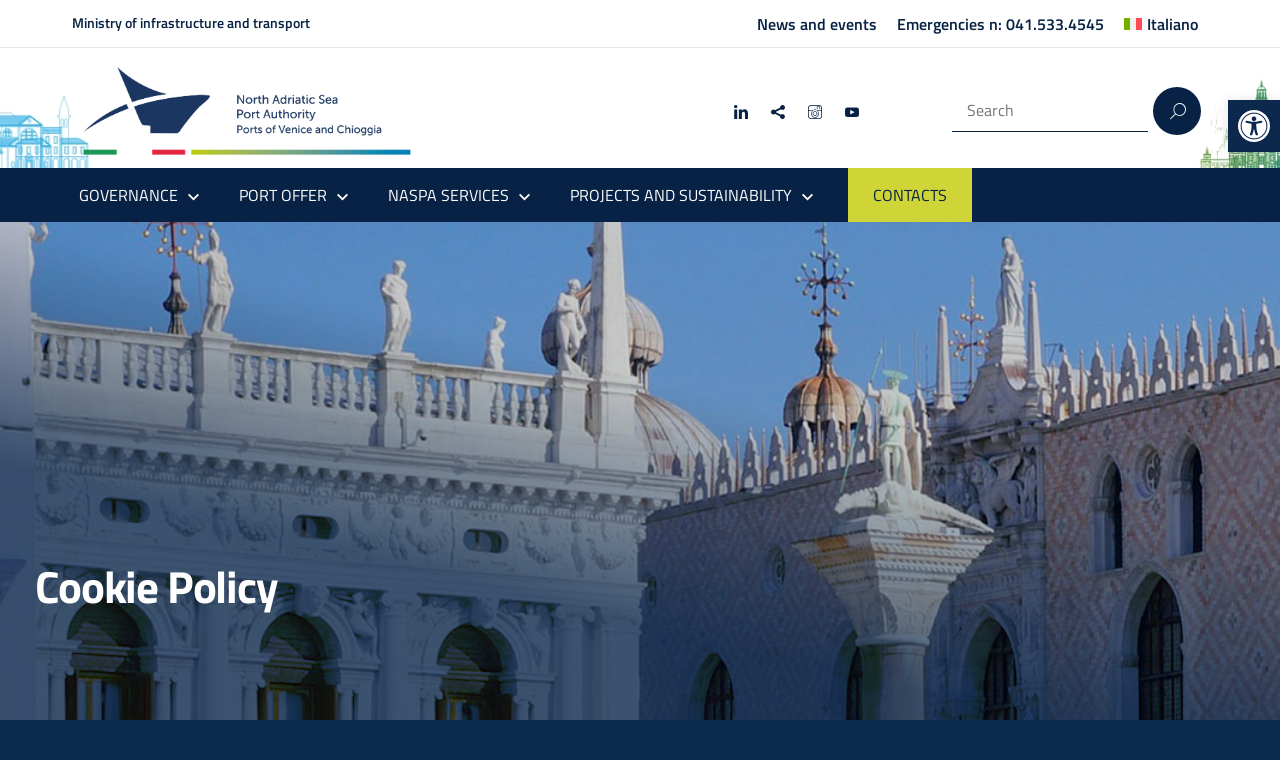

--- FILE ---
content_type: text/html; charset=UTF-8
request_url: https://www.port.venice.it/en/cookie-policy/
body_size: 27211
content:
<!DOCTYPE html>
<html lang="en-US"
    xmlns="https://www.w3.org/1999/xhtml"
    xmlns:og="https://ogp.me/ns#" 
    xmlns:fb="http://www.facebook.com/2008/fbml" prefix="og: https://ogp.me/ns#">
   <head>
      <meta charset="UTF-8" />
      <meta name="viewport" content="width=device-width, initial-scale=1, shrink-to-fit=no">
      <link rel="alternate" hreflang="en" href="https://www.port.venice.it/en/cookie-policy/" />
<link rel="alternate" hreflang="it" href="https://www.port.venice.it/cookie-policy/" />
<link rel="alternate" hreflang="x-default" href="https://www.port.venice.it/cookie-policy/" />
<script type='text/javascript' charset='UTF-8' src='https://geo.cookie-script.com/s/5f97857db884df1102018c33984820a2.js?region=eu' id='cookie_script-js'></script>
<!-- Search Engine Optimization by Rank Math - https://rankmath.com/ -->
<title>Cookie Policy - North Adriatic Sea Port Authority</title>
<meta name="description" content="By using this website www.port.venice.it (&quot;Website&quot;) or by receiving our emails, you consent to the use of cookies in accordance with this &quot;Cookie Policy&quot;."/>
<meta name="robots" content="index, follow, max-snippet:-1, max-video-preview:-1, max-image-preview:large"/>
<link rel="canonical" href="https://www.port.venice.it/en/cookie-policy/" />
<meta property="og:locale" content="en_US" />
<meta property="og:type" content="article" />
<meta property="og:title" content="Cookie Policy - North Adriatic Sea Port Authority" />
<meta property="og:description" content="By using this website www.port.venice.it (&quot;Website&quot;) or by receiving our emails, you consent to the use of cookies in accordance with this &quot;Cookie Policy&quot;." />
<meta property="og:url" content="https://www.port.venice.it/en/cookie-policy/" />
<meta property="og:site_name" content="Porto di Venezia" />
<meta property="og:updated_time" content="2023-11-29T09:41:38+01:00" />
<meta property="og:image" content="https://www.port.venice.it/wp-content/uploads/2023/07/top-palazzo-ducale.jpg" />
<meta property="og:image:secure_url" content="https://www.port.venice.it/wp-content/uploads/2023/07/top-palazzo-ducale.jpg" />
<meta property="og:image:width" content="1920" />
<meta property="og:image:height" content="500" />
<meta property="og:image:alt" content="Cookie Policy" />
<meta property="og:image:type" content="image/jpeg" />
<meta property="article:published_time" content="2023-11-29T08:33:29+01:00" />
<meta property="article:modified_time" content="2023-11-29T09:41:38+01:00" />
<meta name="twitter:card" content="summary_large_image" />
<meta name="twitter:title" content="Cookie Policy - North Adriatic Sea Port Authority" />
<meta name="twitter:description" content="By using this website www.port.venice.it (&quot;Website&quot;) or by receiving our emails, you consent to the use of cookies in accordance with this &quot;Cookie Policy&quot;." />
<meta name="twitter:image" content="https://www.port.venice.it/wp-content/uploads/2023/07/top-palazzo-ducale.jpg" />
<meta name="twitter:label1" content="Time to read" />
<meta name="twitter:data1" content="4 minutes" />
<script type="application/ld+json" class="rank-math-schema">{"@context":"https://schema.org","@graph":[{"@type":["Person","Organization"],"@id":"https://www.port.venice.it/en/#person/","name":"Porto di Venezia","logo":{"@type":"ImageObject","@id":"https://www.port.venice.it/en/#logo/","url":"https://www.port.venice.it/wp-content/uploads/2023/06/logo-Porto-Venezia-150x150.png","contentUrl":"https://www.port.venice.it/wp-content/uploads/2023/06/logo-Porto-Venezia-150x150.png","caption":"Porto di Venezia","inLanguage":"en-US"},"image":{"@type":"ImageObject","@id":"https://www.port.venice.it/en/#logo/","url":"https://www.port.venice.it/wp-content/uploads/2023/06/logo-Porto-Venezia-150x150.png","contentUrl":"https://www.port.venice.it/wp-content/uploads/2023/06/logo-Porto-Venezia-150x150.png","caption":"Porto di Venezia","inLanguage":"en-US"}},{"@type":"WebSite","@id":"https://www.port.venice.it/en/#website/","url":"https://www.port.venice.it/en/","name":"Porto di Venezia","publisher":{"@id":"https://www.port.venice.it/en/#person/"},"inLanguage":"en-US"},{"@type":"ImageObject","@id":"https://www.port.venice.it/wp-content/uploads/2023/07/top-palazzo-ducale.jpg","url":"https://www.port.venice.it/wp-content/uploads/2023/07/top-palazzo-ducale.jpg","width":"1920","height":"500","inLanguage":"en-US"},{"@type":"WebPage","@id":"https://www.port.venice.it/en/cookie-policy/#webpage","url":"https://www.port.venice.it/en/cookie-policy/","name":"Cookie Policy - North Adriatic Sea Port Authority","datePublished":"2023-11-29T08:33:29+01:00","dateModified":"2023-11-29T09:41:38+01:00","isPartOf":{"@id":"https://www.port.venice.it/en/#website/"},"primaryImageOfPage":{"@id":"https://www.port.venice.it/wp-content/uploads/2023/07/top-palazzo-ducale.jpg"},"inLanguage":"en-US"},{"@type":"Person","@id":"https://www.port.venice.it/en/author/admin/","name":"admin","url":"https://www.port.venice.it/en/author/admin/","image":{"@type":"ImageObject","@id":"https://secure.gravatar.com/avatar/d26d105e406c778978691bb304030fad?s=96&amp;d=mm&amp;r=g","url":"https://secure.gravatar.com/avatar/d26d105e406c778978691bb304030fad?s=96&amp;d=mm&amp;r=g","caption":"admin","inLanguage":"en-US"},"sameAs":["https://portve.qweb.eu"]},{"@type":"Article","headline":"Cookie Policy - North Adriatic Sea Port Authority","datePublished":"2023-11-29T08:33:29+01:00","dateModified":"2023-11-29T09:41:38+01:00","author":{"@id":"https://www.port.venice.it/en/author/admin/","name":"admin"},"publisher":{"@id":"https://www.port.venice.it/en/#person/"},"description":"By using this website www.port.venice.it (&quot;Website&quot;) or by receiving our emails, you consent to the use of cookies in accordance with this &quot;Cookie Policy&quot;.","name":"Cookie Policy - North Adriatic Sea Port Authority","@id":"https://www.port.venice.it/en/cookie-policy/#richSnippet","isPartOf":{"@id":"https://www.port.venice.it/en/cookie-policy/#webpage"},"image":{"@id":"https://www.port.venice.it/wp-content/uploads/2023/07/top-palazzo-ducale.jpg"},"inLanguage":"en-US","mainEntityOfPage":{"@id":"https://www.port.venice.it/en/cookie-policy/#webpage"}}]}</script>
<!-- /Rank Math WordPress SEO plugin -->

<link rel="alternate" type="application/rss+xml" title="North Adriatic Sea Port Authority  &raquo; Feed" href="https://www.port.venice.it/en/feed/" />
<link rel="alternate" type="application/rss+xml" title="North Adriatic Sea Port Authority  &raquo; Comments Feed" href="https://www.port.venice.it/en/comments/feed/" />
<link rel="alternate" type="application/rss+xml" title="North Adriatic Sea Port Authority  &raquo; Cookie Policy Comments Feed" href="https://www.port.venice.it/en/cookie-policy/feed/" />
<script type="text/javascript">
/* <![CDATA[ */
window._wpemojiSettings = {"baseUrl":"https:\/\/s.w.org\/images\/core\/emoji\/14.0.0\/72x72\/","ext":".png","svgUrl":"https:\/\/s.w.org\/images\/core\/emoji\/14.0.0\/svg\/","svgExt":".svg","source":{"concatemoji":"https:\/\/www.port.venice.it\/wp-includes\/js\/wp-emoji-release.min.js?ver=db79939971ac9a97d6fcbeb2b604bfc8"}};
/*! This file is auto-generated */
!function(i,n){var o,s,e;function c(e){try{var t={supportTests:e,timestamp:(new Date).valueOf()};sessionStorage.setItem(o,JSON.stringify(t))}catch(e){}}function p(e,t,n){e.clearRect(0,0,e.canvas.width,e.canvas.height),e.fillText(t,0,0);var t=new Uint32Array(e.getImageData(0,0,e.canvas.width,e.canvas.height).data),r=(e.clearRect(0,0,e.canvas.width,e.canvas.height),e.fillText(n,0,0),new Uint32Array(e.getImageData(0,0,e.canvas.width,e.canvas.height).data));return t.every(function(e,t){return e===r[t]})}function u(e,t,n){switch(t){case"flag":return n(e,"\ud83c\udff3\ufe0f\u200d\u26a7\ufe0f","\ud83c\udff3\ufe0f\u200b\u26a7\ufe0f")?!1:!n(e,"\ud83c\uddfa\ud83c\uddf3","\ud83c\uddfa\u200b\ud83c\uddf3")&&!n(e,"\ud83c\udff4\udb40\udc67\udb40\udc62\udb40\udc65\udb40\udc6e\udb40\udc67\udb40\udc7f","\ud83c\udff4\u200b\udb40\udc67\u200b\udb40\udc62\u200b\udb40\udc65\u200b\udb40\udc6e\u200b\udb40\udc67\u200b\udb40\udc7f");case"emoji":return!n(e,"\ud83e\udef1\ud83c\udffb\u200d\ud83e\udef2\ud83c\udfff","\ud83e\udef1\ud83c\udffb\u200b\ud83e\udef2\ud83c\udfff")}return!1}function f(e,t,n){var r="undefined"!=typeof WorkerGlobalScope&&self instanceof WorkerGlobalScope?new OffscreenCanvas(300,150):i.createElement("canvas"),a=r.getContext("2d",{willReadFrequently:!0}),o=(a.textBaseline="top",a.font="600 32px Arial",{});return e.forEach(function(e){o[e]=t(a,e,n)}),o}function t(e){var t=i.createElement("script");t.src=e,t.defer=!0,i.head.appendChild(t)}"undefined"!=typeof Promise&&(o="wpEmojiSettingsSupports",s=["flag","emoji"],n.supports={everything:!0,everythingExceptFlag:!0},e=new Promise(function(e){i.addEventListener("DOMContentLoaded",e,{once:!0})}),new Promise(function(t){var n=function(){try{var e=JSON.parse(sessionStorage.getItem(o));if("object"==typeof e&&"number"==typeof e.timestamp&&(new Date).valueOf()<e.timestamp+604800&&"object"==typeof e.supportTests)return e.supportTests}catch(e){}return null}();if(!n){if("undefined"!=typeof Worker&&"undefined"!=typeof OffscreenCanvas&&"undefined"!=typeof URL&&URL.createObjectURL&&"undefined"!=typeof Blob)try{var e="postMessage("+f.toString()+"("+[JSON.stringify(s),u.toString(),p.toString()].join(",")+"));",r=new Blob([e],{type:"text/javascript"}),a=new Worker(URL.createObjectURL(r),{name:"wpTestEmojiSupports"});return void(a.onmessage=function(e){c(n=e.data),a.terminate(),t(n)})}catch(e){}c(n=f(s,u,p))}t(n)}).then(function(e){for(var t in e)n.supports[t]=e[t],n.supports.everything=n.supports.everything&&n.supports[t],"flag"!==t&&(n.supports.everythingExceptFlag=n.supports.everythingExceptFlag&&n.supports[t]);n.supports.everythingExceptFlag=n.supports.everythingExceptFlag&&!n.supports.flag,n.DOMReady=!1,n.readyCallback=function(){n.DOMReady=!0}}).then(function(){return e}).then(function(){var e;n.supports.everything||(n.readyCallback(),(e=n.source||{}).concatemoji?t(e.concatemoji):e.wpemoji&&e.twemoji&&(t(e.twemoji),t(e.wpemoji)))}))}((window,document),window._wpemojiSettings);
/* ]]> */
</script>
<style id='wp-emoji-styles-inline-css' type='text/css'>

	img.wp-smiley, img.emoji {
		display: inline !important;
		border: none !important;
		box-shadow: none !important;
		height: 1em !important;
		width: 1em !important;
		margin: 0 0.07em !important;
		vertical-align: -0.1em !important;
		background: none !important;
		padding: 0 !important;
	}
</style>
<link rel='stylesheet' id='wp-block-library-css' href='https://www.port.venice.it/wp-includes/css/dist/block-library/style.min.css?ver=db79939971ac9a97d6fcbeb2b604bfc8' type='text/css' media='all' />
<style id='classic-theme-styles-inline-css' type='text/css'>
/*! This file is auto-generated */
.wp-block-button__link{color:#fff;background-color:#32373c;border-radius:9999px;box-shadow:none;text-decoration:none;padding:calc(.667em + 2px) calc(1.333em + 2px);font-size:1.125em}.wp-block-file__button{background:#32373c;color:#fff;text-decoration:none}
</style>
<style id='global-styles-inline-css' type='text/css'>
body{--wp--preset--color--black: #000000;--wp--preset--color--cyan-bluish-gray: #abb8c3;--wp--preset--color--white: #ffffff;--wp--preset--color--pale-pink: #f78da7;--wp--preset--color--vivid-red: #cf2e2e;--wp--preset--color--luminous-vivid-orange: #ff6900;--wp--preset--color--luminous-vivid-amber: #fcb900;--wp--preset--color--light-green-cyan: #7bdcb5;--wp--preset--color--vivid-green-cyan: #00d084;--wp--preset--color--pale-cyan-blue: #8ed1fc;--wp--preset--color--vivid-cyan-blue: #0693e3;--wp--preset--color--vivid-purple: #9b51e0;--wp--preset--color--blu: #004d99;--wp--preset--color--grigioscuro: #3d4955;--wp--preset--color--bluscuro: #17324d;--wp--preset--color--azzurro: #0073e6;--wp--preset--color--grigio: #5c6f82;--wp--preset--color--grigiochiaro: #94a1ae;--wp--preset--color--verde: #00cc85;--wp--preset--color--rosso: #f73e5a;--wp--preset--color--arancione: #ff9900;--wp--preset--color--argento: #eef0f6;--wp--preset--color--bianco: #ffffff;--wp--preset--gradient--vivid-cyan-blue-to-vivid-purple: linear-gradient(135deg,rgba(6,147,227,1) 0%,rgb(155,81,224) 100%);--wp--preset--gradient--light-green-cyan-to-vivid-green-cyan: linear-gradient(135deg,rgb(122,220,180) 0%,rgb(0,208,130) 100%);--wp--preset--gradient--luminous-vivid-amber-to-luminous-vivid-orange: linear-gradient(135deg,rgba(252,185,0,1) 0%,rgba(255,105,0,1) 100%);--wp--preset--gradient--luminous-vivid-orange-to-vivid-red: linear-gradient(135deg,rgba(255,105,0,1) 0%,rgb(207,46,46) 100%);--wp--preset--gradient--very-light-gray-to-cyan-bluish-gray: linear-gradient(135deg,rgb(238,238,238) 0%,rgb(169,184,195) 100%);--wp--preset--gradient--cool-to-warm-spectrum: linear-gradient(135deg,rgb(74,234,220) 0%,rgb(151,120,209) 20%,rgb(207,42,186) 40%,rgb(238,44,130) 60%,rgb(251,105,98) 80%,rgb(254,248,76) 100%);--wp--preset--gradient--blush-light-purple: linear-gradient(135deg,rgb(255,206,236) 0%,rgb(152,150,240) 100%);--wp--preset--gradient--blush-bordeaux: linear-gradient(135deg,rgb(254,205,165) 0%,rgb(254,45,45) 50%,rgb(107,0,62) 100%);--wp--preset--gradient--luminous-dusk: linear-gradient(135deg,rgb(255,203,112) 0%,rgb(199,81,192) 50%,rgb(65,88,208) 100%);--wp--preset--gradient--pale-ocean: linear-gradient(135deg,rgb(255,245,203) 0%,rgb(182,227,212) 50%,rgb(51,167,181) 100%);--wp--preset--gradient--electric-grass: linear-gradient(135deg,rgb(202,248,128) 0%,rgb(113,206,126) 100%);--wp--preset--gradient--midnight: linear-gradient(135deg,rgb(2,3,129) 0%,rgb(40,116,252) 100%);--wp--preset--font-size--small: 14px;--wp--preset--font-size--medium: 22px;--wp--preset--font-size--large: 36px;--wp--preset--font-size--x-large: 42px;--wp--preset--font-size--normal: 18px;--wp--preset--font-size--big: 32px;--wp--preset--spacing--20: 0.44rem;--wp--preset--spacing--30: 0.67rem;--wp--preset--spacing--40: 1rem;--wp--preset--spacing--50: 1.5rem;--wp--preset--spacing--60: 2.25rem;--wp--preset--spacing--70: 3.38rem;--wp--preset--spacing--80: 5.06rem;--wp--preset--shadow--natural: 6px 6px 9px rgba(0, 0, 0, 0.2);--wp--preset--shadow--deep: 12px 12px 50px rgba(0, 0, 0, 0.4);--wp--preset--shadow--sharp: 6px 6px 0px rgba(0, 0, 0, 0.2);--wp--preset--shadow--outlined: 6px 6px 0px -3px rgba(255, 255, 255, 1), 6px 6px rgba(0, 0, 0, 1);--wp--preset--shadow--crisp: 6px 6px 0px rgba(0, 0, 0, 1);}:where(.is-layout-flex){gap: 0.5em;}:where(.is-layout-grid){gap: 0.5em;}body .is-layout-flow > .alignleft{float: left;margin-inline-start: 0;margin-inline-end: 2em;}body .is-layout-flow > .alignright{float: right;margin-inline-start: 2em;margin-inline-end: 0;}body .is-layout-flow > .aligncenter{margin-left: auto !important;margin-right: auto !important;}body .is-layout-constrained > .alignleft{float: left;margin-inline-start: 0;margin-inline-end: 2em;}body .is-layout-constrained > .alignright{float: right;margin-inline-start: 2em;margin-inline-end: 0;}body .is-layout-constrained > .aligncenter{margin-left: auto !important;margin-right: auto !important;}body .is-layout-constrained > :where(:not(.alignleft):not(.alignright):not(.alignfull)){max-width: var(--wp--style--global--content-size);margin-left: auto !important;margin-right: auto !important;}body .is-layout-constrained > .alignwide{max-width: var(--wp--style--global--wide-size);}body .is-layout-flex{display: flex;}body .is-layout-flex{flex-wrap: wrap;align-items: center;}body .is-layout-flex > *{margin: 0;}body .is-layout-grid{display: grid;}body .is-layout-grid > *{margin: 0;}:where(.wp-block-columns.is-layout-flex){gap: 2em;}:where(.wp-block-columns.is-layout-grid){gap: 2em;}:where(.wp-block-post-template.is-layout-flex){gap: 1.25em;}:where(.wp-block-post-template.is-layout-grid){gap: 1.25em;}.has-black-color{color: var(--wp--preset--color--black) !important;}.has-cyan-bluish-gray-color{color: var(--wp--preset--color--cyan-bluish-gray) !important;}.has-white-color{color: var(--wp--preset--color--white) !important;}.has-pale-pink-color{color: var(--wp--preset--color--pale-pink) !important;}.has-vivid-red-color{color: var(--wp--preset--color--vivid-red) !important;}.has-luminous-vivid-orange-color{color: var(--wp--preset--color--luminous-vivid-orange) !important;}.has-luminous-vivid-amber-color{color: var(--wp--preset--color--luminous-vivid-amber) !important;}.has-light-green-cyan-color{color: var(--wp--preset--color--light-green-cyan) !important;}.has-vivid-green-cyan-color{color: var(--wp--preset--color--vivid-green-cyan) !important;}.has-pale-cyan-blue-color{color: var(--wp--preset--color--pale-cyan-blue) !important;}.has-vivid-cyan-blue-color{color: var(--wp--preset--color--vivid-cyan-blue) !important;}.has-vivid-purple-color{color: var(--wp--preset--color--vivid-purple) !important;}.has-black-background-color{background-color: var(--wp--preset--color--black) !important;}.has-cyan-bluish-gray-background-color{background-color: var(--wp--preset--color--cyan-bluish-gray) !important;}.has-white-background-color{background-color: var(--wp--preset--color--white) !important;}.has-pale-pink-background-color{background-color: var(--wp--preset--color--pale-pink) !important;}.has-vivid-red-background-color{background-color: var(--wp--preset--color--vivid-red) !important;}.has-luminous-vivid-orange-background-color{background-color: var(--wp--preset--color--luminous-vivid-orange) !important;}.has-luminous-vivid-amber-background-color{background-color: var(--wp--preset--color--luminous-vivid-amber) !important;}.has-light-green-cyan-background-color{background-color: var(--wp--preset--color--light-green-cyan) !important;}.has-vivid-green-cyan-background-color{background-color: var(--wp--preset--color--vivid-green-cyan) !important;}.has-pale-cyan-blue-background-color{background-color: var(--wp--preset--color--pale-cyan-blue) !important;}.has-vivid-cyan-blue-background-color{background-color: var(--wp--preset--color--vivid-cyan-blue) !important;}.has-vivid-purple-background-color{background-color: var(--wp--preset--color--vivid-purple) !important;}.has-black-border-color{border-color: var(--wp--preset--color--black) !important;}.has-cyan-bluish-gray-border-color{border-color: var(--wp--preset--color--cyan-bluish-gray) !important;}.has-white-border-color{border-color: var(--wp--preset--color--white) !important;}.has-pale-pink-border-color{border-color: var(--wp--preset--color--pale-pink) !important;}.has-vivid-red-border-color{border-color: var(--wp--preset--color--vivid-red) !important;}.has-luminous-vivid-orange-border-color{border-color: var(--wp--preset--color--luminous-vivid-orange) !important;}.has-luminous-vivid-amber-border-color{border-color: var(--wp--preset--color--luminous-vivid-amber) !important;}.has-light-green-cyan-border-color{border-color: var(--wp--preset--color--light-green-cyan) !important;}.has-vivid-green-cyan-border-color{border-color: var(--wp--preset--color--vivid-green-cyan) !important;}.has-pale-cyan-blue-border-color{border-color: var(--wp--preset--color--pale-cyan-blue) !important;}.has-vivid-cyan-blue-border-color{border-color: var(--wp--preset--color--vivid-cyan-blue) !important;}.has-vivid-purple-border-color{border-color: var(--wp--preset--color--vivid-purple) !important;}.has-vivid-cyan-blue-to-vivid-purple-gradient-background{background: var(--wp--preset--gradient--vivid-cyan-blue-to-vivid-purple) !important;}.has-light-green-cyan-to-vivid-green-cyan-gradient-background{background: var(--wp--preset--gradient--light-green-cyan-to-vivid-green-cyan) !important;}.has-luminous-vivid-amber-to-luminous-vivid-orange-gradient-background{background: var(--wp--preset--gradient--luminous-vivid-amber-to-luminous-vivid-orange) !important;}.has-luminous-vivid-orange-to-vivid-red-gradient-background{background: var(--wp--preset--gradient--luminous-vivid-orange-to-vivid-red) !important;}.has-very-light-gray-to-cyan-bluish-gray-gradient-background{background: var(--wp--preset--gradient--very-light-gray-to-cyan-bluish-gray) !important;}.has-cool-to-warm-spectrum-gradient-background{background: var(--wp--preset--gradient--cool-to-warm-spectrum) !important;}.has-blush-light-purple-gradient-background{background: var(--wp--preset--gradient--blush-light-purple) !important;}.has-blush-bordeaux-gradient-background{background: var(--wp--preset--gradient--blush-bordeaux) !important;}.has-luminous-dusk-gradient-background{background: var(--wp--preset--gradient--luminous-dusk) !important;}.has-pale-ocean-gradient-background{background: var(--wp--preset--gradient--pale-ocean) !important;}.has-electric-grass-gradient-background{background: var(--wp--preset--gradient--electric-grass) !important;}.has-midnight-gradient-background{background: var(--wp--preset--gradient--midnight) !important;}.has-small-font-size{font-size: var(--wp--preset--font-size--small) !important;}.has-medium-font-size{font-size: var(--wp--preset--font-size--medium) !important;}.has-large-font-size{font-size: var(--wp--preset--font-size--large) !important;}.has-x-large-font-size{font-size: var(--wp--preset--font-size--x-large) !important;}
.wp-block-navigation a:where(:not(.wp-element-button)){color: inherit;}
:where(.wp-block-post-template.is-layout-flex){gap: 1.25em;}:where(.wp-block-post-template.is-layout-grid){gap: 1.25em;}
:where(.wp-block-columns.is-layout-flex){gap: 2em;}:where(.wp-block-columns.is-layout-grid){gap: 2em;}
.wp-block-pullquote{font-size: 1.5em;line-height: 1.6;}
</style>
<link rel='stylesheet' id='flexy-breadcrumb-css' href='https://www.port.venice.it/wp-content/plugins/flexy-breadcrumb/public/css/flexy-breadcrumb-public.css?ver=1.2.1' type='text/css' media='all' />
<link rel='stylesheet' id='flexy-breadcrumb-font-awesome-css' href='https://www.port.venice.it/wp-content/plugins/flexy-breadcrumb/public/css/font-awesome.min.css?ver=4.7.0' type='text/css' media='all' />
<link rel='stylesheet' id='wpml-legacy-horizontal-list-0-css' href='https://www.port.venice.it/wp-content/plugins/sitepress-multilingual-cms/templates/language-switchers/legacy-list-horizontal/style.min.css?ver=1' type='text/css' media='all' />
<link rel='stylesheet' id='wpml-menu-item-0-css' href='https://www.port.venice.it/wp-content/plugins/sitepress-multilingual-cms/templates/language-switchers/menu-item/style.min.css?ver=1' type='text/css' media='all' />
<link rel='stylesheet' id='parent-style-css' href='https://www.port.venice.it/wp-content/themes/design-italia/style.css?ver=db79939971ac9a97d6fcbeb2b604bfc8' type='text/css' media='all' />
<link rel='stylesheet' id='child-style-css' href='https://www.port.venice.it/wp-content/themes/portve/style.css?ver=db79939971ac9a97d6fcbeb2b604bfc8' type='text/css' media='all' />
<link rel='stylesheet' id='lineawesome-icon-min-css' href='https://www.port.venice.it/wp-content/themes/design-italia/lib/bootstrap-italia/css/line-awesome.min.css?ver=db79939971ac9a97d6fcbeb2b604bfc8' type='text/css' media='all' />
<link rel='stylesheet' id='bootstrap-italia-min-css' href='https://www.port.venice.it/wp-content/themes/design-italia/lib/bootstrap-italia/css/bootstrap-italia.min.css?ver=db79939971ac9a97d6fcbeb2b604bfc8' type='text/css' media='all' />
<link rel='stylesheet' id='bootstrap-italia-map-css' href='https://www.port.venice.it/wp-content/themes/design-italia/lib/bootstrap-italia/css/bootstrap-italia.min.css.map?ver=db79939971ac9a97d6fcbeb2b604bfc8' type='text/css' media='all' />
<link rel='stylesheet' id='bootstrap-italia-icon-font-css' href='https://www.port.venice.it/wp-content/themes/design-italia/lib/bootstrap-italia/css/italia-icon-font.css?ver=db79939971ac9a97d6fcbeb2b604bfc8' type='text/css' media='all' />
<link rel='stylesheet' id='general-style-css' href='https://www.port.venice.it/wp-content/themes/design-italia/style.css?ver=db79939971ac9a97d6fcbeb2b604bfc8' type='text/css' media='all' />
<link rel='stylesheet' id='elementor-icons-css' href='https://www.port.venice.it/wp-content/plugins/elementor/assets/lib/eicons/css/elementor-icons.min.css?ver=5.23.0' type='text/css' media='all' />
<link rel='stylesheet' id='elementor-frontend-css' href='https://www.port.venice.it/wp-content/uploads/elementor/css/custom-frontend-lite.min.css?ver=1751554278' type='text/css' media='all' />
<style id='elementor-frontend-inline-css' type='text/css'>
.elementor-552 .elementor-element.elementor-element-56c932c6:not(.elementor-motion-effects-element-type-background), .elementor-552 .elementor-element.elementor-element-56c932c6 > .elementor-motion-effects-container > .elementor-motion-effects-layer{background-image:url("https://www.port.venice.it/wp-content/uploads/2023/07/top-palazzo-ducale.jpg");}
</style>
<link rel='stylesheet' id='swiper-css' href='https://www.port.venice.it/wp-content/plugins/elementor/assets/lib/swiper/v8/css/swiper.min.css?ver=8.4.5' type='text/css' media='all' />
<link rel='stylesheet' id='elementor-post-6-css' href='https://www.port.venice.it/wp-content/uploads/elementor/css/post-6.css?ver=1751554278' type='text/css' media='all' />
<link rel='stylesheet' id='elementor-pro-css' href='https://www.port.venice.it/wp-content/uploads/elementor/css/custom-pro-frontend-lite.min.css?ver=1751554278' type='text/css' media='all' />
<link rel='stylesheet' id='elementor-global-css' href='https://www.port.venice.it/wp-content/uploads/elementor/css/global.css?ver=1751554279' type='text/css' media='all' />
<link rel='stylesheet' id='elementor-post-21663-css' href='https://www.port.venice.it/wp-content/uploads/elementor/css/post-21663.css?ver=1751657078' type='text/css' media='all' />
<link rel='stylesheet' id='elementor-post-552-css' href='https://www.port.venice.it/wp-content/uploads/elementor/css/post-552.css?ver=1751554331' type='text/css' media='all' />
<link rel='stylesheet' id='pojo-a11y-css' href='https://www.port.venice.it/wp-content/plugins/pojo-accessibility/assets/css/style.min.css?ver=1.0.0' type='text/css' media='all' />
<link rel='stylesheet' id='elementor-icons-icomoon-1-css' href='https://www.port.venice.it/wp-content/uploads/elementor/custom-icons/icomoon-1/style.css?ver=1.0.0' type='text/css' media='all' />
<script type="text/javascript" id="wpml-cookie-js-extra">
/* <![CDATA[ */
var wpml_cookies = {"wp-wpml_current_language":{"value":"en","expires":1,"path":"\/"}};
var wpml_cookies = {"wp-wpml_current_language":{"value":"en","expires":1,"path":"\/"}};
/* ]]> */
</script>
<script type="text/javascript" src="https://www.port.venice.it/wp-content/plugins/sitepress-multilingual-cms/res/js/cookies/language-cookie.js?ver=4.6.7" id="wpml-cookie-js"></script>
<script type="text/javascript" src="https://www.port.venice.it/wp-includes/js/jquery/jquery.min.js?ver=3.7.1" id="jquery-core-js"></script>
<script type="text/javascript" src="https://www.port.venice.it/wp-includes/js/jquery/jquery-migrate.min.js?ver=3.4.1" id="jquery-migrate-js"></script>
<link rel="https://api.w.org/" href="https://www.port.venice.it/en/wp-json/" /><link rel="alternate" type="application/json" href="https://www.port.venice.it/en/wp-json/wp/v2/pages/21663" /><link rel="EditURI" type="application/rsd+xml" title="RSD" href="https://www.port.venice.it/xmlrpc.php?rsd" />

<link rel='shortlink' href='https://www.port.venice.it/en/?p=21663' />
<link rel="alternate" type="application/json+oembed" href="https://www.port.venice.it/en/wp-json/oembed/1.0/embed?url=https%3A%2F%2Fwww.port.venice.it%2Fen%2Fcookie-policy%2F" />
<link rel="alternate" type="text/xml+oembed" href="https://www.port.venice.it/en/wp-json/oembed/1.0/embed?url=https%3A%2F%2Fwww.port.venice.it%2Fen%2Fcookie-policy%2F&#038;format=xml" />
<meta name="generator" content="WPML ver:4.6.7 stt:1,27;" />

            <style type="text/css">              
                
                /* Background color */
                .fbc-page .fbc-wrap .fbc-items {
                    background-color: rgba(237,239,240,0);
                }
                /* Items font size */
                .fbc-page .fbc-wrap .fbc-items li {
                    font-size: 16px;
                }
                
                /* Items' link color */
                .fbc-page .fbc-wrap .fbc-items li a {
                    color: #009cdd;                    
                }
                
                /* Seprator color */
                .fbc-page .fbc-wrap .fbc-items li .fbc-separator {
                    color: #0c294e;
                }
                
                /* Active item & end-text color */
                .fbc-page .fbc-wrap .fbc-items li.active span,
                .fbc-page .fbc-wrap .fbc-items li .fbc-end-text {
                    color: #0c294e;
                    font-size: 16px;
                }
            </style>

            <meta property="og:locale" content="en_US" /><meta property="og:type" content="article" /><meta property="og:title" content="Cookie Policy | North Adriatic Sea Port Authority " /><meta property="og:description" content="Informativa sul trattamento dei dati personali ai sensi del Regolamento UE n. 679/2016 (GDPR) e delle ulteriori normative vigentiBy using this website www.port.venice.it (&quot;Website&quot;) or&hellip;" /><meta property="og:url" content="https://www.port.venice.it/en/cookie-policy/" /><meta property="og:site_name" content="North Adriatic Sea Port Authority " /><meta property="og:image" content="https://www.port.venice.it/wp-content/uploads/2023/07/top-palazzo-ducale.jpg" /><meta name="twitter:card" content="summary_large_image" />  <style type="text/css">
    .it-header-center-wrapper, .it-header-navbar-wrapper, .it-header-wrapper { background-color: #ffffff; }
    a, a:hover, a.read-more, .menu-main .nav li ul a, .menu-main .nav li ul a:hover, .menu-main .nav li:hover ul a { color: #0c294e; }
    button, input[type="submit"], .btn-primary { background-color: #0c294e; }
    .btn-primary:hover, .btn-primary:not(:disabled):not(.disabled):active { background-color: #0c294e; box-shadow: inset 0 0 0 2px rgba(0, 0, 0, 0.1); }
    .btn-outline-primary { color: #0c294e; box-shadow: inset 0 0 0 1px #0c294e; }
    .btn-outline-primary:hover, .btn-outline-primary:not(:disabled):not(.disabled):active { color: #0c294e; box-shadow: inset 0 0 0 2px #0c294e; }
    html, #footer, .it-footer-main { background-color: #0c294e; }
    #footer a { color: #cad022; }
  </style>
  <meta name="generator" content="Elementor 3.17.3; features: e_dom_optimization, e_optimized_assets_loading, e_optimized_css_loading, additional_custom_breakpoints; settings: css_print_method-external, google_font-disabled, font_display-optional">
<style type="text/css">
#pojo-a11y-toolbar .pojo-a11y-toolbar-toggle a{ background-color: #0c294d;	color: #ffffff;}
#pojo-a11y-toolbar .pojo-a11y-toolbar-overlay, #pojo-a11y-toolbar .pojo-a11y-toolbar-overlay ul.pojo-a11y-toolbar-items.pojo-a11y-links{ border-color: #0c294d;}
body.pojo-a11y-focusable a:focus{ outline-style: solid !important;	outline-width: 1px !important;	outline-color: #FF0000 !important;}
#pojo-a11y-toolbar{ top: 100px !important;}
#pojo-a11y-toolbar .pojo-a11y-toolbar-overlay{ background-color: #ffffff;}
#pojo-a11y-toolbar .pojo-a11y-toolbar-overlay ul.pojo-a11y-toolbar-items li.pojo-a11y-toolbar-item a, #pojo-a11y-toolbar .pojo-a11y-toolbar-overlay p.pojo-a11y-toolbar-title{ color: #333333;}
#pojo-a11y-toolbar .pojo-a11y-toolbar-overlay ul.pojo-a11y-toolbar-items li.pojo-a11y-toolbar-item a.active{ background-color: #0c294d;	color: #ffffff;}
@media (max-width: 767px) { #pojo-a11y-toolbar { top: 30px !important; } }</style><meta name="redi-version" content="1.1.7" /><style type="text/css" id="custom-background-css">
body.custom-background { background-image: url("https://www.port.venice.it/wp-content/uploads/2023/11/background-pagine-colorato2.jpg"); background-position: left bottom; background-size: contain; background-repeat: no-repeat; background-attachment: fixed; }
</style>
	<script>
jQuery(document).ready(function($) {
  var $loopAvvisiHome = $('#loop-avvisi-home');
 
  if ($loopAvvisiHome.find('.e-loop-item').length === 0) {
    $('#riga-avvisi-home').remove();
  }
	//EN
	 var $loopAvvisiHomeEn = $('#loop-avvisi-home-en');
	
  if ($loopAvvisiHomeEn.find('.e-loop-item').length === 0) {
    $('#riga-avvisi-home-en').remove();
  }

	var currentLanguage = window.location.pathname.split('/')[1];
	var placeholderText = (currentLanguage === 'en') ? 'Search' : 'Cerca';
	$('#s').attr('placeholder', placeholderText);	

 if(currentLanguage == 'en'){
       $(".elementor-widget-container:contains('Data Pubblicazione')").html(function (_, oldHtml) {
            return oldHtml.replace('Data Pubblicazione', 'Published on');
        });
	    $("span.elementor-button-text:contains('Maggiori informazioni')").html(function (_, oldHtml) {
            return oldHtml.replace('Maggiori informazioni', 'Read More');
        });
 }
	
  var imageXLogo = $('<img src="https://www.port.venice.it/wp-content/uploads/2023/12/X-Logo.png" alt="Twitter Logo">');

  $('i.fab.fa-twitter').replaceWith(imageXLogo);

});
</script><link rel="icon" href="https://www.port.venice.it/wp-content/uploads/2023/06/cropped-logo-con-porti-colorato-1-32x32.png" sizes="32x32" />
<link rel="icon" href="https://www.port.venice.it/wp-content/uploads/2023/06/cropped-logo-con-porti-colorato-1-192x192.png" sizes="192x192" />
<link rel="apple-touch-icon" href="https://www.port.venice.it/wp-content/uploads/2023/06/cropped-logo-con-porti-colorato-1-180x180.png" />
<meta name="msapplication-TileImage" content="https://www.port.venice.it/wp-content/uploads/2023/06/cropped-logo-con-porti-colorato-1-270x270.png" />
		<style type="text/css" id="wp-custom-css">
			.elementor-accordion-item :focus {
  border-color: #CFD437!important;
  box-shadow: 0 0 0 2px #CFD437!important;
  outline: none;
}

:focus {
  border-color: #CFD437!important;
	 box-shadow: 0 0 0 2px #CFD437!important;
/*  box-shadow: none!important;
  outline: none;*/
}

/* SISTEMAZIONE ORARI ISTITUZIONI SU MOBILE*/

@media screen and (max-width: 767px){
.elementor-price-list .elementor-price-list-header{
	   align-content: space-between;
    flex-wrap: wrap
}
.elementor-price-list .elementor-price-list-item .elementor-price-list-title{
	max-width:100%!important;
}
}

/* HEADER*/


@media screen and (max-width: 767px){
.show-menu-main:after {
    right: 0!important;
	  left: unset!important;


}
	
#show-menu-main[type="checkbox"]:checked ~ .nav {
    width: calc(100% - 0px);
}
	
	
}

#menu-social-menu>li a {
	color:#072244!important;
}

#menu-social-menu>li a:hover {
	color:#009CDD!important;
}


#header{
	color:#072244;
}

.it-header-center-wrapper{
	background-image:url(https://www.port.venice.it/wp-content/uploads/2023/11/back-header-4.jpg);
	background-repeat:no-repeat;
	background-position:top center;
	background-size:cover;
	
}

.it-header-wrapper {
    position: relative;/*
	border:1px solid red;*/
}

.it-header-slim-wrapper .it-header-slim-wrapper-content .navbar-brand{
	color:#072244!important;
}


.it-header-slim-wrapper .it-header-slim-wrapper-content .navbar-brand h6{
		padding-top:5px;
	font-size:14px;	
}

.it-header-wrapper .searchform input[type="text"] {
    color: #fff;
    box-shadow: inset 0 -1px 0px #072244;
	  background: transparent;
  }

.it-footer .searchform [type="submit"], .it-header-wrapper .searchform [type="submit"] {
	background-color:#072244;
}

.searchform:after {
	color:#fff;
}

.it-header-slim-wrapper {
    background: #fff;
		border-bottom: 1px solid #E3E6EC;
    min-height: 43px;
}

.it-header-navbar-wrapper{
background-color:#072244;	
}


.it-header-wrapper .searchform input[type="text"] {
	color:#072244!important;
	
}

#menu-menu-top.nav li a,
#menu-menu-top-inglese.nav li a{
	color:#072244!important;
}

.numero-verde{
	background-color:#CFD437;
}

.menu-main .nav  > li.numero-verde:hover, .menu-main .nav > li.numero-verde:active, .menu-main .nav > li.numero-verde:focus, .menu-main .nav > li.numero-verde:focus-within {
	background-color:#CFD437!important;	}


@media screen and (min-width: 767px){
li.numero-verde{
	margin-left:20px;	
	}
}

.numero-verde a:hover{
		background-color:#CFD437!important;	
}

.numero-verde a{
		color:#072244!important;
	  font-weight:800;
}


@media screen and (min-width: 768px){
	.logo-top-portVE{
		max-width:350px;
	}
}

@media screen and (max-width: 767px){
/*	.it-search-wrapper{
		position:fixed;
		bottom:10px;
		right:10px;
		z-index:10000;
	}*/
	
	.logo-top-portVE{
		max-width:230px;
	}
	
	.logo-top-portVEMobile{
		max-width:100px;
	}
}

.show-menu-lingua, .show-menu-main {
	color:#072244!important;	}



.menu-news li.current-menu-parent a{
	color:#009CDD!important;
	
}

/* RISULTATI DI RICERCA*/
.Risultati-Ricerca a:hover{
	color:#009CDD!important;
	
}

/* MAIN MENU */
.menu-main .nav .menu-item-has-children .menu-item-has-children > a:after {
	top: 10px!important;}


/* MEGA MENU*/

.sub-menu>li.menu-item-has-children{
		font-size:20px;
}


.sub-menu>li.menu-item-has-children>a:first-child{
	font-weight:700!important;/*
	text-transform:uppercase;*/
  font-size:24px!important;
}

.sub-menu>li.menu-item-has-children a:hover{
		color:#009cdd!important;
}


.sub-menu>li.menu-item-has-children>a:hover{
	color:#009cdd!important;
}

.sub-menu ul.sub-menu li a::before{
	/*content:"› "*/
}

.menu-main .nav li li {
	padding-top:5px!important;
	padding-bottom:5px!important;
	font-size:18px;
	
}

.menu-main .nav li.current-menu-item>a{
	font-weight:800!important;
}

/* MENU MOBILE*/ 
@media screen and (max-width: 768px){
.menu-main .nav a {
    white-space: inherit!important;
}
}

/* HOME */

@media screen and (max-width: 799px) {
.comunicati-home .elementor-image-box-content{
	padding:35px;
}
}

@media screen and (min-width: 800px) {

.comunicati-home .elementor-image-box-content{
	padding:105px;
}
}

/* FINE HEADER*/

.tag-news a{
background-color:#009CDD;
padding:5px;
color:#fff!important;
font-size:12px!important;
border-radius:50px;
padding:0 15px;
}

.link-veloci-home a{
color:#072244;
text-decoration:underline;
font-weight:500;
}

.link-veloci-home a:hover{
text-decoration:none;
}

.link-veloci-home .elementor-widget-text-editor .elementor-widget-container ul li{
		list-style:none!important;
}

.link-veloci-home li::before{
font-family: 'icomoon' !important;
font-style: normal;
  font-weight: normal;
  font-variant: normal;
  text-transform: none;
  line-height: 1;
  -webkit-font-smoothing: antialiased;
content: "\e906 ";
}


.Contenuto-Pagine a:not(.elementor-button, .elementor-accordion-title){
	color:#009CDD!important;
	font-weight:700!important;
}


.Contenuto-Pagine a:hover{
	color:#0C294E!important;
	font-weight:700;
}
 

.Indice-sezione ul li {
	display:inline;
	margin:0 5px;
	float: left !important;
}

.Indice-sezione ul li a{
	padding:5px 20px;
	border:1px solid #CAD022;
	border-radius:20px;
	white-space: nowrap;
	line-height:50px
}

@media screen and (max-width: 600px) {
.Indice-sezione ul li
	{ margin:10px 0;
	
	}
	
	.Indice-sezione ul li a{
		font-size:16px!important;
		white-space: normal!important;
		padding:5px 10px!important;
		line-height:24px!important;
	}
}

.Indice-sezione ul li a:hover{
	background-color:#CAD022;
}

.Indice-sezione .active-page a{
	background-color: #CAD022!important;
} 


/* NAVIGAZIONE STORIA*/

@media screen and (min-width: 1000px) {
.elementor-element.elementor-pagination-position-outside .swiper~.elementor-swiper-button{
	top:0px!important;
	
}
}

@media screen and (max-width: 778px) {
.elementor-element.elementor-pagination-position-outside .swiper~.elementor-swiper-button{
	margin:-15px;
	}
}


/* impostazione Liste Ul li su text editor */

.elementor-widget-text-editor .elementor-widget-container ul {padding:0 40px!important;
	}
.elementor-widget-text-editor .elementor-widget-container ul li{
	list-style:disc!important;
}

/* TERMINAL*/
.Elenco-terminal strong,.Elenco-terminal b {
	color:#009CDD;
	
}

/*PROGETTI INFRASTRUTTURALI */

.piano-lavoro .elementor-title{
	padding-left:14px;
	
}


/* CONTATTI*/

.box-numero-emergenza .elementor-widget-container h5 a{
	color:#0b294e!important;
	
}

/* NEWS*/

.content-news a{
	color:#009CDD!important;
}

.content-news a:hover{
	color:#0C294E!important;
}


.current{
	background-color:#CAD022;
	padding:5px 15px;
	border-radius:50px;
}


.freccia-link-esterno a.elementor-icon{color:#fff!important}


.category-in-evidenza .elementor-image-box-description,.category-in-evidenza  .elementor-image-box-title, .category-highlights .elementor-image-box-description,.category-highlights .elementor-image-box-title {
	padding:0 20px;
}

/* BREADCRUMB*/

.fbc-page .fbc-wrap .fbc-items {
	font-family: "Titillium Web",Geneva,Tahoma,sans-serif!important;
		font-weight:700;
	}

.path-head .fbc-separator, .path-head .active>span{
	color:#fff!important;	
}

@media screen and (min-width: 1024px) {
#menu-item-8553,
	#menu-item-18973 {
  margin-bottom: 20px !important;
  max-width: 33.33% !important;
  top: 170px !important;
  position: absolute;
}
	#menu-item-15459, #menu-item-wpml-ls-2-it, #menu-item-wpml-ls-2-en{
		display:none !important;
	}
}

@media screen and (max-width: 1025px) {
	.header-slim-right-zone{
		display: none !important;
	}
}
/* FOOTER*/

#menu-social-menu-1 li{display:inline!important;}

.elementor-share-buttons--color-official.elementor-share-buttons--skin-framed .elementor-share-btn_twitter {
  color: #333 !important;
}
		</style>
		   </head>
   <body data-rsssl=1 class="page-template-default page page-id-21663 custom-background wp-custom-logo elementor-default elementor-template-full-width elementor-kit-6 elementor-page elementor-page-21663 elementor-page-552" ontouchstart>

      <div id="wrapper" class="hfeed">
         <header id="header" class="" role="banner">

         <div class="it-header-wrapper it-header-sticky">
           <div class="it-header-slim-wrapper">
             <div class="container">
               <div class="row">
                 <div class="col-12">
                   <div class="it-header-slim-wrapper-content">
                                         <a class="navbar-brand" href="https://www.mit.gov.it/en/" target="_blank" title="vai al sito del Mit">
					   <h6>
             Ministry of infrastructure and transport					   </h6>
                      <!--  <img class="header-slim-img" alt="" src="https://www.port.venice.it/wp-content/uploads/2023/06/cropped-Raggruppa-784.png">-->
                     </a> 
					   <div class="header-slim-right-zone"><label for="show-menu-lingua" class="show-menu-lingua">&#8942;</label><input type="checkbox" id="show-menu-lingua" role="button"><ul id="menu-menu-top-inglese" class="nav float-right"><li id="menu-item-21775" class="menu-item menu-item-type-taxonomy menu-item-object-category menu-item-21775"><a href="https://www.port.venice.it/en/category/news-and-events/">News and events</a></li>
<li id="menu-item-21727" class="menu-item menu-item-type-custom menu-item-object-custom menu-item-21727"><a href="tel:0415334545">Emergencies n: 041.533.4545</a></li>
<li id="menu-item-wpml-ls-38-it" class="menu-item wpml-ls-slot-38 wpml-ls-item wpml-ls-item-it wpml-ls-menu-item wpml-ls-first-item wpml-ls-last-item menu-item-type-wpml_ls_menu_item menu-item-object-wpml_ls_menu_item menu-item-wpml-ls-38-it"><a title="Italiano" href="https://www.port.venice.it/cookie-policy/"><img
            class="wpml-ls-flag"
            src="https://www.port.venice.it/wp-content/plugins/sitepress-multilingual-cms/res/flags/it.svg"
            alt=""
            
            
    /><span class="wpml-ls-native" lang="it">Italiano</span></a></li>
</ul></div>                   </div>
                 </div>
               </div>
             </div>
           </div>
           <div class="it-nav-wrapper">
             <div class="it-header-center-wrapper">
               <div class="container">
                 <div class="row">
                   <div class="col-12">
                     <div class="it-header-center-content-wrapper">
                       <div class="it-brand-wrapper">
                         <a href="https://www.port.venice.it/en/" title="North Adriatic Sea Port Authority " rel="home">
                         							 <img src="/wp-content/uploads/2023/11/logo-con-porti-colorato-inglese.png" class="logo-top-portVE  d-none d-sm-block " alt="'">
							 <img src="/wp-content/uploads/2023/10/ico-adsmas.png" class="logo-top-portVEMobile  d-block d-sm-none " alt="'">
							 <!--
                         <img class="" src="https://www.port.venice.it/wp-content/uploads/2023/06/logo-Porto-Venezia.png" alt="North Adriatic Sea Port Authority ">							 
                            <div class="it-brand-text">
                             <h2 class="no_toc">North Adriatic Sea Port Authority </h2>
                             <h3 class="no_toc d-none d-md-block">Porti di Venezia e Chioggia</h3>
                           </div>-->
						
                         </a>
                       </div>
                       <div class="it-right-zone">
                         <div class="it-socials d-none d-md-flex">
                           <ul id="menu-social-menu" class="nav"><li id="menu-item-19950" class="menu-item menu-item-type-custom menu-item-object-custom menu-item-19950"><a target="_blank" rel="noopener" href="https://www.linkedin.com/company/venice-port-authority/"><i class="it-linkedin"></i></a></li>
<li id="menu-item-19957" class="menu-item menu-item-type-custom menu-item-object-custom menu-item-19957"><a target="_blank" rel="noopener" href="https://twitter.com/portofvenice"><i class="it-share"></i></a></li>
<li id="menu-item-19958" class="menu-item menu-item-type-custom menu-item-object-custom menu-item-19958"><a target="_blank" rel="noopener" href="https://www.instagram.com/portsofveniceandchioggia?igshid=MzRlODBiNWFlZA%3D%3D"><i class="it-instagram"></i></a></li>
<li id="menu-item-20381" class="menu-item menu-item-type-custom menu-item-object-custom menu-item-20381"><a target="_blank" rel="noopener" href="https://www.youtube.com/user/PortOfVenice/videos"><i class="it-youtube"></i></a></li>
</ul>                         </div>
                         <div class="it-search-wrapper">
                           <form role="search" method="get" id="searchform" class="searchform" action="https://www.port.venice.it/en/">
				<div>
					<label class="screen-reader-text" for="s">Search for:</label>
					<input type="text" value="" name="s" id="s" />
					<input type="submit" id="searchsubmit" value="Search" />
				</div>
			</form>                         </div>
                       </div>
                     </div>
                   </div>
                 </div>
               </div>
             </div>

             <div class="it-header-navbar-wrapper">
               <nav class="menu-main" role="navigation">
               <div class="container">
                 <div class="row">
                   <div class="col-12">
                     <input type="checkbox" id="show-menu-main" role="button">
                     <label for="show-menu-main" class="show-menu-main">Menu</label>

                     <ul id="menu-main-menu-en" class="nav mega-menu"><li id="menu-item-18905" class="menu-item menu-item-type-custom menu-item-object-custom menu-item-has-children menu-item-18905"><a href="#">GOVERNANCE</a>
<ul class="sub-menu">
	<li id="menu-item-18906" class="menu-item menu-item-type-post_type menu-item-object-page menu-item-has-children menu-item-18906"><a href="https://www.port.venice.it/en/governance/north-adriatic-sea-port-authority/">North Adriatic Sea Port Authority</a>
	<ul class="sub-menu">
		<li id="menu-item-18907" class="menu-item menu-item-type-post_type menu-item-object-page menu-item-18907"><a href="https://www.port.venice.it/en/governance/north-adriatic-sea-port-authority/president-matteo-gasparato/">President</a></li>
		<li id="menu-item-18908" class="menu-item menu-item-type-post_type menu-item-object-page menu-item-18908"><a href="https://www.port.venice.it/en/governance/north-adriatic-sea-port-authority/secretary-general/">Secretary General</a></li>
		<li id="menu-item-18909" class="menu-item menu-item-type-post_type menu-item-object-page menu-item-18909"><a href="https://www.port.venice.it/en/governance/north-adriatic-sea-port-authority/management-committee/">Management Committee</a></li>
		<li id="menu-item-18910" class="menu-item menu-item-type-post_type menu-item-object-page menu-item-18910"><a href="https://www.port.venice.it/en/governance/north-adriatic-sea-port-authority/sea-resource-pertnership-committee/">Sea Resource Partnership Committee</a></li>
		<li id="menu-item-18911" class="menu-item menu-item-type-post_type menu-item-object-page menu-item-18911"><a href="https://www.port.venice.it/en/governance/north-adriatic-sea-port-authority/advisory-commissions-of-the-port-of-venice-and-the-port-of-chioggia/">Advisory Commissions <br/>of the Port of Venice and the Port of Chioggia</a></li>
	</ul>
</li>
	<li id="menu-item-18912" class="menu-item menu-item-type-post_type menu-item-object-page menu-item-has-children menu-item-18912"><a href="https://www.port.venice.it/en/governance/organizational-structure/">Organizational Structure</a>
	<ul class="sub-menu">
		<li id="menu-item-18913" class="menu-item menu-item-type-post_type menu-item-object-page menu-item-18913"><a href="https://www.port.venice.it/en/governance/organizational-structure/staff-structure-of-the-president-and-the-general-secretary/">Staff Structure of the President and the General Secretary</a></li>
		<li id="menu-item-18914" class="menu-item menu-item-type-post_type menu-item-object-page menu-item-18914"><a href="https://www.port.venice.it/en/governance/organizational-structure/port-operations-coordination-directorate/">Port Operations Coordination Department</a></li>
		<li id="menu-item-18915" class="menu-item menu-item-type-post_type menu-item-object-page menu-item-18915"><a href="https://www.port.venice.it/en/governance/organizational-structure/planning-and-finance-directorate/">Planning and Finance Department</a></li>
		<li id="menu-item-18916" class="menu-item menu-item-type-post_type menu-item-object-page menu-item-18916"><a href="https://www.port.venice.it/en/governance/organizational-structure/strategic-planning-and-development-directorate/">Strategic Planning And Development Department</a></li>
		<li id="menu-item-18917" class="menu-item menu-item-type-post_type menu-item-object-page menu-item-18917"><a href="https://www.port.venice.it/en/governance/organizational-structure/property-management-directorate/">Property Management Department</a></li>
		<li id="menu-item-18918" class="menu-item menu-item-type-post_type menu-item-object-page menu-item-18918"><a href="https://www.port.venice.it/en/governance/organizational-structure/technical-directorate/">Technical Department</a></li>
	</ul>
</li>
	<li id="menu-item-18919" class="menu-item menu-item-type-post_type menu-item-object-page menu-item-has-children menu-item-18919"><a href="https://www.port.venice.it/en/governance/plans-and-programs/">Plans and Programs</a>
	<ul class="sub-menu">
		<li id="menu-item-18920" class="menu-item menu-item-type-post_type menu-item-object-page menu-item-18920"><a href="https://www.port.venice.it/en/governance/plans-and-programs/port-regulatory-plans/">Port Regulatory Plans</a></li>
		<li id="menu-item-18921" class="menu-item menu-item-type-post_type menu-item-object-page menu-item-18921"><a href="https://www.port.venice.it/en/governance/plans-and-programs/three-year-operational-plan/">Three-Year Operational Plan</a></li>
		<li id="menu-item-18922" class="menu-item menu-item-type-post_type menu-item-object-page menu-item-18922"><a href="https://www.port.venice.it/en/governance/plans-and-programs/three-year-public-works-programs/">Three-Year Public Works Programs</a></li>
	</ul>
</li>
</ul>
</li>
<li id="menu-item-18923" class="menu-item menu-item-type-custom menu-item-object-custom menu-item-has-children menu-item-18923"><a href="#">PORT OFFER</a>
<ul class="sub-menu">
	<li id="menu-item-18924" class="menu-item menu-item-type-post_type menu-item-object-page menu-item-has-children menu-item-18924"><a href="https://www.port.venice.it/en/port-offer/the-ports/">The Ports</a>
	<ul class="sub-menu">
		<li id="menu-item-18925" class="menu-item menu-item-type-post_type menu-item-object-page menu-item-18925"><a href="https://www.port.venice.it/en/port-offer/the-ports/port-of-venice/">Port of Venice</a></li>
		<li id="menu-item-18926" class="menu-item menu-item-type-post_type menu-item-object-page menu-item-18926"><a href="https://www.port.venice.it/en/port-offer/the-ports/port-of-chioggia/">Port of Chioggia</a></li>
		<li id="menu-item-18927" class="menu-item menu-item-type-post_type menu-item-object-page menu-item-18927"><a href="https://www.port.venice.it/en/port-offer/the-ports/statistics/">Statistics</a></li>
		<li id="menu-item-18928" class="menu-item menu-item-type-post_type menu-item-object-page menu-item-18928"><a href="https://www.port.venice.it/en/port-offer/the-ports/sailing-list/">Sailing List</a></li>
	</ul>
</li>
	<li id="menu-item-18929" class="menu-item menu-item-type-post_type menu-item-object-page menu-item-has-children menu-item-18929"><a href="https://www.port.venice.it/en/port-offer/port-services/">Port Services</a>
	<ul class="sub-menu">
		<li id="menu-item-18930" class="menu-item menu-item-type-post_type menu-item-object-page menu-item-18930"><a href="https://www.port.venice.it/en/port-offer/port-services/terminal-and-operators/">Terminal and Operators</a></li>
		<li id="menu-item-18931" class="menu-item menu-item-type-post_type menu-item-object-page menu-item-18931"><a href="https://www.port.venice.it/en/port-offer/port-services/goods-traffic/">Goods traffic</a></li>
		<li id="menu-item-18932" class="menu-item menu-item-type-post_type menu-item-object-page menu-item-18932"><a href="https://www.port.venice.it/en/port-offer/port-services/passenger-traffic/">Passenger Traffic</a></li>
		<li id="menu-item-18933" class="menu-item menu-item-type-post_type menu-item-object-page menu-item-18933"><a href="https://www.port.venice.it/en/port-offer/port-services/connections/">Connections</a></li>
		<li id="menu-item-18934" class="menu-item menu-item-type-post_type menu-item-object-page menu-item-18934"><a href="https://www.port.venice.it/en/port-offer/port-services/simplified-logistics-zone/">Simplified Logistics Zone</a></li>
	</ul>
</li>
	<li id="menu-item-18935" class="menu-item menu-item-type-post_type menu-item-object-page menu-item-has-children menu-item-18935"><a href="https://www.port.venice.it/en/port-offer/port-institutions/">Port Institutions</a>
	<ul class="sub-menu">
		<li id="menu-item-18936" class="menu-item menu-item-type-post_type menu-item-object-page menu-item-18936"><a href="https://www.port.venice.it/en/port-offer/port-institutions/harbor-master-coast-guard/">Harbor Master – Coast Guard</a></li>
		<li id="menu-item-18937" class="menu-item menu-item-type-post_type menu-item-object-page menu-item-18937"><a href="https://www.port.venice.it/en/port-offer/port-institutions/usmaf-sasn-maritime-air-and-border-health-offices/">USMAF-SASN (Maritime, Air and Border Health Office &#8211; Navigator Health Assistance Service)</a></li>
		<li id="menu-item-18938" class="menu-item menu-item-type-post_type menu-item-object-page menu-item-18938"><a href="https://www.port.venice.it/en/port-offer/port-institutions/the-frontal-inspection-post-of-venice/">The Frontal Inspection Post of Venice</a></li>
		<li id="menu-item-18939" class="menu-item menu-item-type-post_type menu-item-object-page menu-item-18939"><a href="https://www.port.venice.it/en/port-offer/port-institutions/other-port-institutions/">Other Port Institutions</a></li>
	</ul>
</li>
</ul>
</li>
<li id="menu-item-18940" class="menu-item menu-item-type-custom menu-item-object-custom menu-item-has-children menu-item-18940"><a href="#">NASPA SERVICES</a>
<ul class="sub-menu">
	<li id="menu-item-18941" class="menu-item menu-item-type-post_type menu-item-object-page menu-item-has-children menu-item-18941"><a href="https://www.port.venice.it/en/naspa-services/port-labor-portal/">Port Labor Portal</a>
	<ul class="sub-menu">
		<li id="menu-item-18942" class="menu-item menu-item-type-post_type menu-item-object-page menu-item-18942"><a href="https://www.port.venice.it/en/naspa-services/port-labor-portal/concessionary-port-companies/">Concessionary port companies</a></li>
		<li id="menu-item-18943" class="menu-item menu-item-type-post_type menu-item-object-page menu-item-18943"><a href="https://www.port.venice.it/en/naspa-services/port-labor-portal/non-concessionary-port-companies/">Non-concessionary port companies</a></li>
		<li id="menu-item-20790" class="menu-item menu-item-type-post_type menu-item-object-page menu-item-20790"><a href="https://www.port.venice.it/en/naspa-services/port-labor-portal/authorization-for-the-exercise-of-port-operations-in-self-production/">Exercise of port operations in self-production</a></li>
		<li id="menu-item-18944" class="menu-item menu-item-type-post_type menu-item-object-page menu-item-18944"><a href="https://www.port.venice.it/en/naspa-services/port-labor-portal/complementary-and-accessory-specialist-services-to-the-port-operations-cycle-art-16-l-84-94/">Specialist services art.16</a></li>
		<li id="menu-item-18945" class="menu-item menu-item-type-post_type menu-item-object-page menu-item-18945"><a href="https://www.port.venice.it/en/naspa-services/port-labor-portal/companions-tour-guides-and-passenger-terminal-staff/">Companions, tour guides, and staff</a></li>
		<li id="menu-item-18946" class="menu-item menu-item-type-post_type menu-item-object-page menu-item-18946"><a href="https://www.port.venice.it/en/naspa-services/port-labor-portal/companies-that-carry-out-goods-storage-and-handling-activities-in-private-and-or-state-owned-areas/">Warehousing and handling of goods</a></li>
		<li id="menu-item-18947" class="menu-item menu-item-type-post_type menu-item-object-page menu-item-18947"><a href="https://www.port.venice.it/en/naspa-services/port-labor-portal/companies-providing-temporary-work/">Companies providing temporary work</a></li>
		<li id="menu-item-18948" class="menu-item menu-item-type-post_type menu-item-object-page menu-item-18948"><a href="https://www.port.venice.it/en/naspa-services/port-labor-portal/training-to-work-in-port/">Training to work in port</a></li>
	</ul>
</li>
	<li id="menu-item-18949" class="menu-item menu-item-type-post_type menu-item-object-page menu-item-has-children menu-item-18949"><a href="https://www.port.venice.it/en/naspa-services/state-property-concessions/">State Property Concessions</a>
	<ul class="sub-menu">
		<li id="menu-item-18950" class="menu-item menu-item-type-custom menu-item-object-custom menu-item-18950"><a target="_blank" rel="noopener" href="https://trasparenza.port.venice.it/bandidigara/">Instances and Notices</a></li>
	</ul>
</li>
	<li id="menu-item-20105" class="menu-item menu-item-type-post_type menu-item-object-page menu-item-has-children menu-item-20105"><a href="https://www.port.venice.it/en/naspa-services/access-and-operate-in-port/">Access and Operate in port</a>
	<ul class="sub-menu">
		<li id="menu-item-20106" class="menu-item menu-item-type-post_type menu-item-object-page menu-item-20106"><a href="https://www.port.venice.it/en/naspa-services/access-and-operate-in-port/access-to-the-port-venice-and-chioggia/">Access to the port – Venice and Chioggia</a></li>
		<li id="menu-item-18951" class="menu-item menu-item-type-post_type menu-item-object-page menu-item-18951"><a href="https://www.port.venice.it/en/naspa-services/access-and-operate-in-port/traffic-in-the-port-area/">Traffic in the port area</a></li>
		<li id="menu-item-18952" class="menu-item menu-item-type-post_type menu-item-object-page menu-item-18952"><a href="https://www.port.venice.it/en/naspa-services/access-and-operate-in-port/required-for-work-using-open-flames/">Required for work using open flames</a></li>
		<li id="menu-item-18953" class="menu-item menu-item-type-post_type menu-item-object-page menu-item-18953"><a href="https://www.port.venice.it/en/naspa-services/access-and-operate-in-port/annual-authorization-for-use-of-toxic-gases/">Annual authorization for use of toxic gases</a></li>
		<li id="menu-item-18954" class="menu-item menu-item-type-post_type menu-item-object-page menu-item-18954"><a href="https://www.port.venice.it/en/naspa-services/access-and-operate-in-port/issuing-authorizations-for-the-unloading-of-scrap-metal/">Issuing authorizations for the unloading of scrap metal</a></li>
		<li id="menu-item-18955" class="menu-item menu-item-type-post_type menu-item-object-page menu-item-18955"><a href="https://www.port.venice.it/en/naspa-services/access-and-operate-in-port/reporting-incidents-in-the-port-area/">Reporting incidents in the Port Area</a></li>
	</ul>
</li>
</ul>
</li>
<li id="menu-item-18956" class="menu-item menu-item-type-custom menu-item-object-custom menu-item-has-children menu-item-18956"><a href="#">PROJECTS AND SUSTAINABILITY</a>
<ul class="sub-menu">
	<li id="menu-item-18957" class="menu-item menu-item-type-post_type menu-item-object-page menu-item-has-children menu-item-18957"><a href="https://www.port.venice.it/en/projects-and-sustainability/research-and-development-projects/">Research and Development Projects</a>
	<ul class="sub-menu">
		<li id="menu-item-18958" class="menu-item menu-item-type-post_type menu-item-object-page menu-item-18958"><a href="https://www.port.venice.it/en/projects-and-sustainability/research-and-development-projects/european-projects-2021-2027/">European Projects 2021-2027</a></li>
		<li id="menu-item-18959" class="menu-item menu-item-type-post_type menu-item-object-page menu-item-18959"><a href="https://www.port.venice.it/en/projects-and-sustainability/research-and-development-projects/european-projects-2014-2020/">European Projects 2014-2020</a></li>
	</ul>
</li>
	<li id="menu-item-18960" class="menu-item menu-item-type-post_type menu-item-object-page menu-item-has-children menu-item-18960"><a href="https://www.port.venice.it/en/projects-and-sustainability/environmental-projects/">Environmental Projects</a>
	<ul class="sub-menu">
		<li id="menu-item-18961" class="menu-item menu-item-type-post_type menu-item-object-page menu-item-18961"><a href="https://www.port.venice.it/en/projects-and-sustainability/environmental-projects/environmental-policy-and-iso-14001-certification/">Environmental Policy and ISO 14001 Certification</a></li>
		<li id="menu-item-18962" class="menu-item menu-item-type-post_type menu-item-object-page menu-item-18962"><a href="https://www.port.venice.it/en/projects-and-sustainability/environmental-projects/sustainability-balance-sheet/">Sustainability Balance Sheet</a></li>
		<li id="menu-item-18963" class="menu-item menu-item-type-post_type menu-item-object-page menu-item-18963"><a href="https://www.port.venice.it/en/projects-and-sustainability/environmental-projects/energy-transition-and-deasp/">Energy Transition and DEASP</a></li>
		<li id="menu-item-18964" class="menu-item menu-item-type-post_type menu-item-object-page menu-item-18964"><a href="https://www.port.venice.it/en/projects-and-sustainability/environmental-projects/monitoring/">Monitoring</a></li>
		<li id="menu-item-18965" class="menu-item menu-item-type-post_type menu-item-object-page menu-item-18965"><a href="https://www.port.venice.it/en/projects-and-sustainability/environmental-projects/ship-waste-plan/">Ship Waste Plan</a></li>
		<li id="menu-item-18966" class="menu-item menu-item-type-post_type menu-item-object-page menu-item-18966"><a href="https://www.port.venice.it/en/projects-and-sustainability/environmental-projects/trees-green-maintenance/">Trees – Green Maintenance</a></li>
	</ul>
</li>
	<li id="menu-item-18967" class="menu-item menu-item-type-post_type menu-item-object-page menu-item-has-children menu-item-18967"><a href="https://www.port.venice.it/en/projects-and-sustainability/social-projects/">Social Projects</a>
	<ul class="sub-menu">
		<li id="menu-item-18968" class="menu-item menu-item-type-post_type menu-item-object-page menu-item-18968"><a href="https://www.port.venice.it/en/projects-and-sustainability/social-projects/safety-and-security/">Safety and Security</a></li>
		<li id="menu-item-18969" class="menu-item menu-item-type-post_type menu-item-object-page menu-item-18969"><a href="https://www.port.venice.it/en/projects-and-sustainability/social-projects/open-port-relations-with-the-territory/">Open Port: Relations with the territory</a></li>
		<li id="menu-item-18970" class="menu-item menu-item-type-post_type menu-item-object-page menu-item-18970"><a href="https://www.port.venice.it/en/projects-and-sustainability/social-projects/the-training/">The Training</a></li>
		<li id="menu-item-18971" class="menu-item menu-item-type-post_type menu-item-object-page menu-item-18971"><a href="https://www.port.venice.it/en/projects-and-sustainability/social-projects/gender-equality/">Gender equality</a></li>
		<li id="menu-item-18972" class="menu-item menu-item-type-custom menu-item-object-custom menu-item-18972"><a target="_blank" rel="noopener" href="http://lavorareinporto.it/newsite/">Job opportunities</a></li>
	</ul>
</li>
	<li id="menu-item-18973" class="menu-item menu-item-type-post_type menu-item-object-page menu-item-has-children menu-item-18973"><a href="https://www.port.venice.it/en/projects-and-sustainability/infrastructural-projects/">Infrastructural Projects</a>
	<ul class="sub-menu">
		<li id="menu-item-18974" class="menu-item menu-item-type-post_type menu-item-object-page menu-item-18974"><a href="https://www.port.venice.it/en/projects-and-sustainability/infrastructural-projects/pnrr-projects/">PNRR Projects</a></li>
		<li id="menu-item-18975" class="menu-item menu-item-type-post_type menu-item-object-page menu-item-18975"><a href="https://www.port.venice.it/en/projects-and-sustainability/infrastructural-projects/other-projects/">Other projects</a></li>
	</ul>
</li>
</ul>
</li>
<li id="menu-item-18976" class="numero-verde menu-item menu-item-type-custom menu-item-object-custom menu-item-18976"><a href="https://www.port.venice.it/en/contacts/">CONTACTS</a></li>
<li id="menu-item-wpml-ls-2-it" class="menu-item wpml-ls-slot-2 wpml-ls-item wpml-ls-item-it wpml-ls-menu-item wpml-ls-first-item wpml-ls-last-item menu-item-type-wpml_ls_menu_item menu-item-object-wpml_ls_menu_item menu-item-wpml-ls-2-it"><a title="Italiano" href="https://www.port.venice.it/cookie-policy/"><img
            class="wpml-ls-flag"
            src="https://www.port.venice.it/wp-content/plugins/sitepress-multilingual-cms/res/flags/it.svg"
            alt=""
            
            
    /><span class="wpml-ls-native" lang="it">Italiano</span></a></li>
</ul>                   </div>
                 </div>
               </div>
               </nav>
             </div>

           </div>
         </div>
         </header>

         <div id="container">		<div data-elementor-type="single-page" data-elementor-id="552" class="elementor elementor-552 elementor-location-single post-21663 page type-page status-publish has-post-thumbnail hentry" data-elementor-post-type="elementor_library">
								<section class="elementor-section elementor-top-section elementor-element elementor-element-56c932c6 elementor-section-height-min-height elementor-section-content-middle elementor-section-boxed elementor-section-height-default elementor-section-items-middle" data-id="56c932c6" data-element_type="section" data-settings="{&quot;background_background&quot;:&quot;classic&quot;}">
							<div class="elementor-background-overlay"></div>
							<div class="elementor-container elementor-column-gap-default">
					<div class="elementor-column elementor-col-100 elementor-top-column elementor-element elementor-element-6639626" data-id="6639626" data-element_type="column">
			<div class="elementor-widget-wrap elementor-element-populated">
								<div class="elementor-element elementor-element-5b30f24 elementor-widget elementor-widget-theme-post-title elementor-page-title elementor-widget-heading" data-id="5b30f24" data-element_type="widget" data-widget_type="theme-post-title.default">
				<div class="elementor-widget-container">
			<style>/*! elementor - v3.17.0 - 08-11-2023 */
.elementor-heading-title{padding:0;margin:0;line-height:1}.elementor-widget-heading .elementor-heading-title[class*=elementor-size-]>a{color:inherit;font-size:inherit;line-height:inherit}.elementor-widget-heading .elementor-heading-title.elementor-size-small{font-size:15px}.elementor-widget-heading .elementor-heading-title.elementor-size-medium{font-size:19px}.elementor-widget-heading .elementor-heading-title.elementor-size-large{font-size:29px}.elementor-widget-heading .elementor-heading-title.elementor-size-xl{font-size:39px}.elementor-widget-heading .elementor-heading-title.elementor-size-xxl{font-size:59px}</style><h1 class="elementor-heading-title elementor-size-default">Cookie Policy</h1>		</div>
				</div>
				<section class="elementor-section elementor-inner-section elementor-element elementor-element-a48d408 path-head elementor-section-boxed elementor-section-height-default elementor-section-height-default" data-id="a48d408" data-element_type="section">
						<div class="elementor-container elementor-column-gap-default">
					<div class="elementor-column elementor-col-100 elementor-inner-column elementor-element elementor-element-956012a" data-id="956012a" data-element_type="column">
			<div class="elementor-widget-wrap elementor-element-populated">
								<div class="elementor-element elementor-element-4212f41 elementor-hidden-desktop elementor-hidden-laptop elementor-hidden-tablet elementor-hidden-mobile elementor-widget elementor-widget-shortcode" data-id="4212f41" data-element_type="widget" data-widget_type="shortcode.default">
				<div class="elementor-widget-container">
					<div class="elementor-shortcode">			<!-- Flexy Breadcrumb -->
			<div class="fbc fbc-page">

				<!-- Breadcrumb wrapper -->
				<div class="fbc-wrap">

					<!-- Ordered list-->
					<ol class="fbc-items" itemscope itemtype="https://schema.org/BreadcrumbList">
						            <li itemprop="itemListElement" itemscope itemtype="https://schema.org/ListItem">
                <span itemprop="name">
                    <!-- Home Link -->
                    <a itemprop="item" href="https://www.port.venice.it">
                    
                        HOME                    </a>
                </span>
                <meta itemprop="position" content="1" /><!-- Meta Position-->
             </li><li><span class="fbc-separator">››</span></li><li class="active" itemprop="itemListElement" itemscope itemtype="https://schema.org/ListItem"><span itemprop="name" title="Cookie Policy">Cookie Policy</span><meta itemprop="position" content="2" /></li>					</ol>
					<div class="clearfix"></div>
				</div>
			</div>
			 </div>
				</div>
				</div>
					</div>
		</div>
							</div>
		</section>
					</div>
		</div>
							</div>
		</section>
				<section class="elementor-section elementor-top-section elementor-element elementor-element-65b1a5d Contenuto-Pagine elementor-section-boxed elementor-section-height-default elementor-section-height-default" data-id="65b1a5d" data-element_type="section">
						<div class="elementor-container elementor-column-gap-default">
					<div class="elementor-column elementor-col-100 elementor-top-column elementor-element elementor-element-a6e04b8" data-id="a6e04b8" data-element_type="column">
			<div class="elementor-widget-wrap elementor-element-populated">
								<div class="elementor-element elementor-element-4747c105 elementor-widget elementor-widget-theme-post-content" data-id="4747c105" data-element_type="widget" data-widget_type="theme-post-content.default">
				<div class="elementor-widget-container">
					<div data-elementor-type="wp-page" data-elementor-id="21663" class="elementor elementor-21663 elementor-21650" data-elementor-post-type="page">
									<section class="elementor-section elementor-top-section elementor-element elementor-element-706bc54d elementor-section-boxed elementor-section-height-default elementor-section-height-default" data-id="706bc54d" data-element_type="section" data-settings="{&quot;background_background&quot;:&quot;classic&quot;}">
						<div class="elementor-container elementor-column-gap-default">
					<div class="elementor-column elementor-col-100 elementor-top-column elementor-element elementor-element-576ad6f3" data-id="576ad6f3" data-element_type="column">
			<div class="elementor-widget-wrap elementor-element-populated">
								<div class="elementor-element elementor-element-35fedf8a elementor-widget elementor-widget-text-editor" data-id="35fedf8a" data-element_type="widget" data-widget_type="text-editor.default">
				<div class="elementor-widget-container">
			<style>/*! elementor - v3.17.0 - 08-11-2023 */
.elementor-widget-text-editor.elementor-drop-cap-view-stacked .elementor-drop-cap{background-color:#69727d;color:#fff}.elementor-widget-text-editor.elementor-drop-cap-view-framed .elementor-drop-cap{color:#69727d;border:3px solid;background-color:transparent}.elementor-widget-text-editor:not(.elementor-drop-cap-view-default) .elementor-drop-cap{margin-top:8px}.elementor-widget-text-editor:not(.elementor-drop-cap-view-default) .elementor-drop-cap-letter{width:1em;height:1em}.elementor-widget-text-editor .elementor-drop-cap{float:left;text-align:center;line-height:1;font-size:50px}.elementor-widget-text-editor .elementor-drop-cap-letter{display:inline-block}</style>				<h5>Informativa sul trattamento dei dati personali ai sensi del Regolamento UE n. 679/2016 (GDPR) e delle ulteriori normative vigenti</h5>						</div>
				</div>
					</div>
		</div>
							</div>
		</section>
				<section class="elementor-section elementor-top-section elementor-element elementor-element-6fc42562 elementor-section-boxed elementor-section-height-default elementor-section-height-default" data-id="6fc42562" data-element_type="section">
						<div class="elementor-container elementor-column-gap-default">
					<div class="elementor-column elementor-col-100 elementor-top-column elementor-element elementor-element-42dfe9c7" data-id="42dfe9c7" data-element_type="column">
			<div class="elementor-widget-wrap elementor-element-populated">
								<div class="elementor-element elementor-element-7c453198 elementor-widget elementor-widget-text-editor" data-id="7c453198" data-element_type="widget" data-widget_type="text-editor.default">
				<div class="elementor-widget-container">
							<div data-id="669bcf07" data-element_type="widget" data-settings="{&quot;_animation&quot;:&quot;fadeInUp&quot;}" data-widget_type="heading.default"><div><p>By using this website www.port.venice.it (&#8220;Website&#8221;) or by receiving our emails, you consent to the use of cookies in accordance with this &#8220;Cookie Policy&#8221;.</p><h3>DEFINITION AND PURPOSE &#8211; WHAT COOKIES ARE</h3><p>The web pages do not have a mnemonic function. By browsing from page to page of a website, you may not be recognised as the same user in each of the pages. A cookie is a small text file that stores some information about your browsing. Cookies allow you to be recognised by the website as a unique user. They are sent from the website to your terminal (computer, tablet, smartphone, notebook etc.), to be stored and then retransmitted at the next visit.</p><p>Cookies guarantee a more efficient operation of the website, improving its browsing, for example:</p><ul><li>by remembering the settings entered, so as not to change them every time you access a new page;<br /><br /></li><li>by storing the entered information (such as username, language, browser type, etc.).</li></ul><p style="margin-bottom: 0pt;">For more information about cookies and privacy please refer to the documentation on the website of the privacy Guarantor at the following link: <a target="_blank" href="http://www.garanteprivacy.it/" rel="noopener">http://www.garanteprivacy.it/</a>.</p><p><span style="text-decoration-line: underline;">Access to the site and its browsing express your consent to receive cookies.</span></p><h3>DURATION AND TYPE OF COOKIE</h3><p>Some cookies are automatically deleted at the end of the browsing session, while others are stored in the terminals, normally hosted in the browser used (for example: Google Chrome, Internet Explorer, Mozilla Firefox, etc.). Duration cookies are therefore of two types:</p><p><span style="text-decoration-line: underline;"><strong>Temporary cookies:</strong></span><br />Temporary cookies (or session cookies) are removed from the computer when you close the browser. They are used to store temporary information, such as the items in your cart. Almost all the displayed website cookies are session cookies whose activity ends when you close your Internet browser.</p><p><span style="text-decoration-line: underline;"><strong>Persistent cookies:</strong></span><br />Persistent cookies are cookies that are stored on the user&#8217;s computer or other device during a browsing session, but remain on the computer or other device after the browsing session has ended. Persistent cookies fulfil various functions in the interests of users (they are used to store information, such as name and password, so as to avoid that they should be rewritten every time you visit the same site). They can be stored in the device for a variable period of time, but still determined, according to the function they are performing.<br />These two types of cookies (session and persistent) can in turn be cd. &#8220;owners&#8221; and &#8220;third party&#8221;. When we talk about owner cookies, we intend cookies sent from the owners of the websites.</p><p>When we talk about third party cookies, we mean cookies transmitted by third parties, thus set by a website other than the one you are currently visiting. The latter fall under the direct and sole responsibility of the third operator.<br />You can delete all cookies from your browser at any time. However, the fact of permanently disabling all cookies may result in browsing difficulties or, sometimes, in the impossibility of enjoying certain features of the Site. For example, you might no longer: use e-commerce stores to make your purchases, enter in the Customer Area and manage the products you purchased, use web-based software, etc.</p><h3>USING COOKIES IN THIS SITE</h3><p>Our website uses the following types of cookies:</p><ol><li><div><strong><span style="text-decoration-line: underline;">Browsing cookies:</span></strong> We use browsing cookies so you can view our website easily, create your account, log in to access restricted areas and proceed with purchases. These cookies are essential for the proper functioning of our site.</div><div> </div></li><li><div><span style="text-decoration-line: underline;"><strong>Functional cookies:</strong></span> We use functional cookies to remember your preferences and to help you use our website in the most effective way possible, for example by storing the products you previously displayed. Functional cookies are not essential to the operation of the website, but add services by improving the overall browsing experience.</div><div> </div></li><li><div><span style="text-decoration-line: underline;"><strong>Analytical cookies:</strong></span> We use analytical cookies to better understand how our users use the website, to optimize and improve the Site and to ensure that it is always effective and efficient for users. The data that we obtain concern the web pages you visit, the type of platform used, date and time information and data such as the number of clicks on a given page, the words you looked up and text input while using the site.</div></li></ol><h3>DISABLING AND DELETING COOKIES (OPT-OUT)</h3><p>The majority of Internet browsers are initially set to accept cookies automatically. This means that you can, at any time, set your browser to accept all cookies, only some, or to reject them, disabling their use from the sites. In addition, you can normally set the preferences of your browser so as to be notified whenever a cookie is stored in your computer.<br /><br />Finally, at the end of each browsing session you can delete the collected cookies from the hard disk of your device. If you want to delete the cookies installed in the cookie folder of your browser, you must remember that each browser has different procedures for managing settings.<br /><br />By selecting the links below you can get specific instructions for some of the major browsers. If you want</p><p><strong>Microsoft Windows Explorer:</strong><br /><a target="_blank" href="http://windows.microsoft.com/en-us/windows-vista/block-or-allow-cookies" rel="noopener" title="http://windows.microsoft.com/en-us/windows-vista/block-or-allow-cookies">http://windows.microsoft.com/en-us/windows-vista/block-or-allow-cookies</a></p><p><strong>Google Chrome:</strong><br /><a target="_blank" href="https://support.google.com/chrome/bin/answer.py?hl=en&amp;answer=95647&amp;p=cpn_cookies" rel="noopener">https://support.google.com/chrome/bin/answer.py?hl=en&amp;answer=95647&amp;p=cpn_cookies</a></p><p><strong>Mozilla Firefox:</strong><br /><a target="_blank" href="http://support.mozilla.org/en-US/kb/Enabling%20and%20disabling%20cookies" rel="noopener">http://support.mozilla.org/en-US/kb/Enabling%20and%20disabling%20cookies</a></p><p><strong>Apple Safari:</strong><br /><a target="_blank" href="http://docs.info.apple.com/article.html?path=Safari/5.0/en/9277.html" rel="noopener">http://docs.info.apple.com/article.html?path=Safari/5.0/en/9277.html</a></p><p><strong>Google Analytics:</strong> <br /> <a target="_blank" href="https://tools.google.com/dlpage/gaoptout" rel="noopener">https://tools.google.com/dlpage/gaoptout</a></p><p>To know more about cookies in general visit the page  <a target="_blank" href="http://www.allaboutcookies.org" rel="noopener">www.allaboutcookies.org</a>   </p><h3>For more information you can contact:</h3><p>AUTORITÀ DI SISTEMA PORTUALE DEL MARE ADRIATICO SETTENTRIONALE<br />Santa Marta, <span data-scayt_word="Fabbricato" data-scaytid="18">Fabbricato</span> 13 &#8211; 30123 &#8211; <span data-scayt_word="Venezia" data-scaytid="17">Venezia</span><br />mail: <a href="/cdn-cgi/l/email-protection#7b1a1f080b161a083b0b14090f550d1e1512181e55120f"><span class="__cf_email__" data-cfemail="4e2f2a3d3e232f3d0e3e213c3a60382b20272d2b60273a">[email&#160;protected]</span></a> &#8211; PEC: <a href="/cdn-cgi/l/email-protection#2e4f5b5a415c475a4f5e415c5a5b4f424b00584b404b54474f6e424b494f42434f474200475a"><span class="__cf_email__" data-cfemail="c0a1b5b4afb2a9b4a1b0afb2b4b5a1aca5eeb6a5aea5baa9a180aca5a7a1acada1a9aceea9b4">[email&#160;protected]</span></a>.</p></div></div>						</div>
				</div>
					</div>
		</div>
							</div>
		</section>
							</div>
				</div>
				</div>
				<div class="elementor-element elementor-element-88e96a9 elementor-widget-divider--view-line_icon elementor-hidden-desktop elementor-hidden-laptop elementor-hidden-tablet elementor-hidden-mobile elementor-view-default elementor-widget-divider--element-align-center elementor-widget elementor-widget-divider" data-id="88e96a9" data-element_type="widget" data-widget_type="divider.default">
				<div class="elementor-widget-container">
			<style>/*! elementor - v3.17.0 - 08-11-2023 */
.elementor-widget-divider{--divider-border-style:none;--divider-border-width:1px;--divider-color:#0c0d0e;--divider-icon-size:20px;--divider-element-spacing:10px;--divider-pattern-height:24px;--divider-pattern-size:20px;--divider-pattern-url:none;--divider-pattern-repeat:repeat-x}.elementor-widget-divider .elementor-divider{display:flex}.elementor-widget-divider .elementor-divider__text{font-size:15px;line-height:1;max-width:95%}.elementor-widget-divider .elementor-divider__element{margin:0 var(--divider-element-spacing);flex-shrink:0}.elementor-widget-divider .elementor-icon{font-size:var(--divider-icon-size)}.elementor-widget-divider .elementor-divider-separator{display:flex;margin:0;direction:ltr}.elementor-widget-divider--view-line_icon .elementor-divider-separator,.elementor-widget-divider--view-line_text .elementor-divider-separator{align-items:center}.elementor-widget-divider--view-line_icon .elementor-divider-separator:after,.elementor-widget-divider--view-line_icon .elementor-divider-separator:before,.elementor-widget-divider--view-line_text .elementor-divider-separator:after,.elementor-widget-divider--view-line_text .elementor-divider-separator:before{display:block;content:"";border-bottom:0;flex-grow:1;border-top:var(--divider-border-width) var(--divider-border-style) var(--divider-color)}.elementor-widget-divider--element-align-left .elementor-divider .elementor-divider-separator>.elementor-divider__svg:first-of-type{flex-grow:0;flex-shrink:100}.elementor-widget-divider--element-align-left .elementor-divider-separator:before{content:none}.elementor-widget-divider--element-align-left .elementor-divider__element{margin-left:0}.elementor-widget-divider--element-align-right .elementor-divider .elementor-divider-separator>.elementor-divider__svg:last-of-type{flex-grow:0;flex-shrink:100}.elementor-widget-divider--element-align-right .elementor-divider-separator:after{content:none}.elementor-widget-divider--element-align-right .elementor-divider__element{margin-right:0}.elementor-widget-divider:not(.elementor-widget-divider--view-line_text):not(.elementor-widget-divider--view-line_icon) .elementor-divider-separator{border-top:var(--divider-border-width) var(--divider-border-style) var(--divider-color)}.elementor-widget-divider--separator-type-pattern{--divider-border-style:none}.elementor-widget-divider--separator-type-pattern.elementor-widget-divider--view-line .elementor-divider-separator,.elementor-widget-divider--separator-type-pattern:not(.elementor-widget-divider--view-line) .elementor-divider-separator:after,.elementor-widget-divider--separator-type-pattern:not(.elementor-widget-divider--view-line) .elementor-divider-separator:before,.elementor-widget-divider--separator-type-pattern:not([class*=elementor-widget-divider--view]) .elementor-divider-separator{width:100%;min-height:var(--divider-pattern-height);-webkit-mask-size:var(--divider-pattern-size) 100%;mask-size:var(--divider-pattern-size) 100%;-webkit-mask-repeat:var(--divider-pattern-repeat);mask-repeat:var(--divider-pattern-repeat);background-color:var(--divider-color);-webkit-mask-image:var(--divider-pattern-url);mask-image:var(--divider-pattern-url)}.elementor-widget-divider--no-spacing{--divider-pattern-size:auto}.elementor-widget-divider--bg-round{--divider-pattern-repeat:round}.rtl .elementor-widget-divider .elementor-divider__text{direction:rtl}.e-con-inner>.elementor-widget-divider,.e-con>.elementor-widget-divider{width:var(--container-widget-width,100%);--flex-grow:var(--container-widget-flex-grow)}</style>		<div class="elementor-divider">
			<span class="elementor-divider-separator">
							<div class="elementor-icon elementor-divider__element">
					<i aria-hidden="true" class="icon icon-TIMONE"></i></div>
						</span>
		</div>
				</div>
				</div>
					</div>
		</div>
							</div>
		</section>
				<section class="elementor-section elementor-top-section elementor-element elementor-element-455f72e elementor-section-boxed elementor-section-height-default elementor-section-height-default" data-id="455f72e" data-element_type="section" data-settings="{&quot;background_background&quot;:&quot;classic&quot;}">
						<div class="elementor-container elementor-column-gap-default">
					<div class="elementor-column elementor-col-100 elementor-top-column elementor-element elementor-element-68137b3" data-id="68137b3" data-element_type="column">
			<div class="elementor-widget-wrap elementor-element-populated">
								<div class="elementor-element elementor-element-fa87b80 elementor-widget elementor-widget-shortcode" data-id="fa87b80" data-element_type="widget" data-widget_type="shortcode.default">
				<div class="elementor-widget-container">
					<div class="elementor-shortcode">			<!-- Flexy Breadcrumb -->
			<div class="fbc fbc-page">

				<!-- Breadcrumb wrapper -->
				<div class="fbc-wrap">

					<!-- Ordered list-->
					<ol class="fbc-items" itemscope itemtype="https://schema.org/BreadcrumbList">
						            <li itemprop="itemListElement" itemscope itemtype="https://schema.org/ListItem">
                <span itemprop="name">
                    <!-- Home Link -->
                    <a itemprop="item" href="https://www.port.venice.it">
                    
                        HOME                    </a>
                </span>
                <meta itemprop="position" content="1" /><!-- Meta Position-->
             </li><li><span class="fbc-separator">››</span></li><li class="active" itemprop="itemListElement" itemscope itemtype="https://schema.org/ListItem"><span itemprop="name" title="Cookie Policy">Cookie Policy</span><meta itemprop="position" content="2" /></li>					</ol>
					<div class="clearfix"></div>
				</div>
			</div>
			 </div>
				</div>
				</div>
				<div class="elementor-element elementor-element-5045d51 elementor-widget-divider--view-line elementor-widget elementor-widget-divider" data-id="5045d51" data-element_type="widget" data-widget_type="divider.default">
				<div class="elementor-widget-container">
					<div class="elementor-divider">
			<span class="elementor-divider-separator">
						</span>
		</div>
				</div>
				</div>
					</div>
		</div>
							</div>
		</section>
				<section class="elementor-section elementor-top-section elementor-element elementor-element-2d29d0e elementor-section-boxed elementor-section-height-default elementor-section-height-default" data-id="2d29d0e" data-element_type="section" data-settings="{&quot;background_background&quot;:&quot;classic&quot;}">
						<div class="elementor-container elementor-column-gap-default">
					<div class="elementor-column elementor-col-100 elementor-top-column elementor-element elementor-element-faca34d" data-id="faca34d" data-element_type="column">
			<div class="elementor-widget-wrap elementor-element-populated">
								<div class="elementor-element elementor-element-b0b73cc elementor-widget elementor-widget-heading" data-id="b0b73cc" data-element_type="widget" data-widget_type="heading.default">
				<div class="elementor-widget-container">
			<h4 class="elementor-heading-title elementor-size-default">Indice Sezione</h4>		</div>
				</div>
				<div class="elementor-element elementor-element-65842e2 elementor-widget elementor-widget-shortcode" data-id="65842e2" data-element_type="widget" data-widget_type="shortcode.default">
				<div class="elementor-widget-container">
					<div class="elementor-shortcode"><div class="Indice-sezione">
    <ul class=""><li class="menu-item menu-item-type-post_type menu-item-object-page "><a style="color: #0c294e !important;
    font-weight: initial;" href="https://www.port.venice.it/en/governance/">Governance</a></li><li class="menu-item menu-item-type-post_type menu-item-object-page "><a style="color: #0c294e !important;
    font-weight: initial;" href="https://www.port.venice.it/en/">Port of Venice &#8211; Homepage</a></li><li class="menu-item menu-item-type-post_type menu-item-object-page "><a style="color: #0c294e !important;
    font-weight: initial;" href="https://www.port.venice.it/en/port-offer/">Port Offer</a></li><li class="menu-item menu-item-type-post_type menu-item-object-page "><a style="color: #0c294e !important;
    font-weight: initial;" href="https://www.port.venice.it/en/naspa-services/">NASPA Services</a></li><li class="menu-item menu-item-type-post_type menu-item-object-page "><a style="color: #0c294e !important;
    font-weight: initial;" href="https://www.port.venice.it/en/projects-and-sustainability/">Projects and Sustainability</a></li><li class="menu-item menu-item-type-post_type menu-item-object-page "><a style="color: #0c294e !important;
    font-weight: initial;" href="https://www.port.venice.it/en/tools-and-online-services/">Tools and online services</a></li><li class="menu-item menu-item-type-post_type menu-item-object-page active-page"><a style="color: #0c294e !important;
    font-weight: initial;" href="https://www.port.venice.it/en/cookie-policy/">Cookie Policy</a></li><li class="menu-item menu-item-type-post_type menu-item-object-page "><a style="color: #0c294e !important;
    font-weight: initial;" href="https://www.port.venice.it/en/privacy-policy/">Privacy Policy</a></li><li class="menu-item menu-item-type-post_type menu-item-object-page "><a style="color: #0c294e !important;
    font-weight: initial;" href="https://www.port.venice.it/en/contacts/">Contacts</a></li><li class="menu-item menu-item-type-post_type menu-item-object-page "><a style="color: #0c294e !important;
    font-weight: initial;" href="https://www.port.venice.it/en/portdays/">PortDays</a></li></ul>
    <div></div>
				</div>
				</div>
					</div>
		</div>
							</div>
		</section>
						</div>
		<div class="clear"></div>
</div>


<footer id="footer" class="it-footer" role="contentinfo">
  <div class="it-footer-main">
    <div class="container">
		      <section>
        <div class="row">
				<div class="container-fluid widget-area">
				   <div class="row xoxo">
				      <div id="text-11" class="col-lg widget-container widget_text">			<div class="textwidget"><p><a href="https://www.port.venice.it/wp-content/uploads/2023/11/logo-con-porti-bianco-inglese.png"><img decoding="async" class="size-full wp-image-453 alignnone" src="https://www.port.venice.it/wp-content/uploads/2023/11/logo-con-porti-bianco-inglese.png" alt="" width="373" height="122" /></a></p>
</div>
		</div><div id="text-8" class="col-lg widget-container widget_text">			<div class="textwidget"><p><img decoding="async" class="aligncenter wp-image-21328" src="https://www.port.venice.it/wp-content/uploads/2023/11/logorina-150x150.png" alt="" width="149" height="115" srcset="https://www.port.venice.it/wp-content/uploads/2023/11/logorina-300x232.png 300w, https://www.port.venice.it/wp-content/uploads/2023/11/logorina.png 645w" sizes="(max-width: 149px) 100vw, 149px" /></p>
</div>
		</div>				   </div>
				</div>
        </div>
      </section>
				      <section class="py-4 border-white border-top">
        <div class="row">
				<div class="container-fluid widget-area">
				   <div class="row xoxo">
				      <div id="text-5" class="col-lg widget-container widget_text"><h4 class="widget-title">North Adriatic Sea Port Authority</h4>			<div class="textwidget"><p>P.IVA/CF 00184980274<br />
Santa Marta, <span data-scayt_word="Fabbricato" data-scaytid="18">Fabbricato</span> 13<br />
30123 <span data-scayt_word="Venezia" data-scaytid="17">Venice</span>, <span data-scayt_word="VE" data-scaytid="19">VE</span><br />
<strong>Phone: +39 0415334111<br />
Email: <a href="/cdn-cgi/l/email-protection#99f8fdeae9f4f8ead9e9f6ebedb7effcf7f0fafcb7f0ed"><span class="__cf_email__" data-cfemail="33525740435e524073435c41471d45565d5a50561d5a47">[email&#160;protected]</span></a><br />
PEC: <a href="/cdn-cgi/l/email-protection#7b1a0e0f1409120f1a0b14090f0e1a171e550d1e151e01121a3b171e1c1a17161a121755120f"><span class="__cf_email__" data-cfemail="f9988c8d968b908d9889968b8d8c98959cd78f9c979c839098b9959c9e989594989095d7908d">[email&#160;protected]</span></a></strong></p>
<p><strong>FOLLOW US:</strong></p>
<p><a href="https://twitter.com/portofvenice" target="_blank" rel="noopener"><img decoding="async" class="alignleft wp-image-20044 size-full" src="https://www.port.venice.it/wp-content/uploads/2023/10/ico-twitter.png" alt="" width="24" height="22" /></a> <a href="https://www.instagram.com/portsofveniceandchioggia?igshid=MzRlODBiNWFlZA%3D%3D" target="_blank" rel="noopener"><img loading="lazy" decoding="async" class="alignleft wp-image-20046 size-full" src="https://www.port.venice.it/wp-content/uploads/2023/10/ico-instagram.png" alt="" width="24" height="22" /></a> <a href="https://www.linkedin.com/company/venice-port-authority/" target="_blank" rel="noopener"><img loading="lazy" decoding="async" class="alignleft wp-image-20048 size-full" src="https://www.port.venice.it/wp-content/uploads/2023/10/ico-linkedin.png" alt="" width="24" height="22" /></a></p>
</div>
		</div><div id="text-6" class="col-lg widget-container widget_text"><h4 class="widget-title">EMERGENCIES</h4>			<div class="textwidget"><ul>
<li>Emergencies: <strong>041.533.4545</strong></li>
<li>Harbourmaster: <strong>1530</strong></li>
<li>Firefighters:<strong> 115</strong></li>
<li>Emergency medical services: <strong>118</strong></li>
<li>First Aid Marittima: <strong>041.533.4739</strong></li>
<li>First Aid Marghera: <strong>041.533.4310</strong></li>
</ul>
</div>
		</div><div id="text-7" class="col-lg widget-container widget_text"><h4 class="widget-title">QUICK LINKS</h4>			<div class="textwidget"><ul>
<li><a href="https://www.port.venice.it/it/port-directory/veritas-spa.html#utilities" target="_blank" rel="noopener">Utilities rate</a></li>
<li><a href="http://www.veniceandlagoon.net/web/" target="_blank" rel="noopener">Venice and Lagoon &#8211; Unesco website</a></li>
<li><a href="https://www.port.venice.it/en/tools-and-online-services/" target="_blank" rel="noopener"> Tools and online services</a></li>
</ul>
</div>
		</div>				   </div>
				</div>
        </div>
      </section>
		          
    </div>
  </div>
  <div class="it-footer-small-prints clearfix">
   <div class="container">
   	<div class="row">
			<div class="col-md copyright">
				<small>&copy; 2026 North Adriatic Sea Port Authority </small>
			</div>
			<div class="col-md text-right">
				<ul id="menu-menu-footer-inglese" class="nav"><li id="menu-item-18977" class="menu-item menu-item-type-custom menu-item-object-custom menu-item-18977"><a target="_blank" rel="noopener" href="https://trasparenza.port.venice.it/">Transparency</a></li>
<li id="menu-item-21671" class="menu-item menu-item-type-post_type menu-item-object-page current-menu-item page_item page-item-21663 current_page_item menu-item-21671"><a href="https://www.port.venice.it/en/cookie-policy/" aria-current="page">Cookie Policy</a></li>
<li id="menu-item-18979" class="menu-item menu-item-type-custom menu-item-object-custom menu-item-18979"><a target="_blank" rel="noopener" href="https://www.qweb.eu">Credits</a></li>
</ul>			</div>
   		
   	</div>
	</div>
  </div>
</footer>



</div>
<!-- Matomo -->
<script data-cfasync="false" src="/cdn-cgi/scripts/5c5dd728/cloudflare-static/email-decode.min.js"></script><script>
  var _paq = window._paq = window._paq || [];
  /* tracker methods like "setCustomDimension" should be called before "trackPageView" */
  _paq.push(['trackPageView']);
  _paq.push(['enableLinkTracking']);
  (function() {
    var u="//piwik.port.venice.it/";
    _paq.push(['setTrackerUrl', u+'matomo.php']);
    _paq.push(['setSiteId', '1']);
    var d=document, g=d.createElement('script'), s=d.getElementsByTagName('script')[0];
    g.async=true; g.src=u+'matomo.js'; s.parentNode.insertBefore(g,s);
  })();
</script>
<!-- End Matomo Code -->
  <script>
    var isMobile = false; //initiate as false
    // device detection
    if(/(android|bb\d+|meego).+mobile|avantgo|bada\/|blackberry|blazer|compal|elaine|fennec|hiptop|iemobile|ip(hone|od)|ipad|iris|kindle|Android|Silk|lge |maemo|midp|mmp|netfront|opera m(ob|in)i|palm( os)?|phone|p(ixi|re)\/|plucker|pocket|psp|series(4|6)0|symbian|treo|up\.(browser|link)|vodafone|wap|windows (ce|phone)|xda|xiino/i.test(navigator.userAgent)
        || /1207|6310|6590|3gso|4thp|50[1-6]i|770s|802s|a wa|abac|ac(er|oo|s\-)|ai(ko|rn)|al(av|ca|co)|amoi|an(ex|ny|yw)|aptu|ar(ch|go)|as(te|us)|attw|au(di|\-m|r |s )|avan|be(ck|ll|nq)|bi(lb|rd)|bl(ac|az)|br(e|v)w|bumb|bw\-(n|u)|c55\/|capi|ccwa|cdm\-|cell|chtm|cldc|cmd\-|co(mp|nd)|craw|da(it|ll|ng)|dbte|dc\-s|devi|dica|dmob|do(c|p)o|ds(12|\-d)|el(49|ai)|em(l2|ul)|er(ic|k0)|esl8|ez([4-7]0|os|wa|ze)|fetc|fly(\-|_)|g1 u|g560|gene|gf\-5|g\-mo|go(\.w|od)|gr(ad|un)|haie|hcit|hd\-(m|p|t)|hei\-|hi(pt|ta)|hp( i|ip)|hs\-c|ht(c(\-| |_|a|g|p|s|t)|tp)|hu(aw|tc)|i\-(20|go|ma)|i230|iac( |\-|\/)|ibro|idea|ig01|ikom|im1k|inno|ipaq|iris|ja(t|v)a|jbro|jemu|jigs|kddi|keji|kgt( |\/)|klon|kpt |kwc\-|kyo(c|k)|le(no|xi)|lg( g|\/(k|l|u)|50|54|\-[a-w])|libw|lynx|m1\-w|m3ga|m50\/|ma(te|ui|xo)|mc(01|21|ca)|m\-cr|me(rc|ri)|mi(o8|oa|ts)|mmef|mo(01|02|bi|de|do|t(\-| |o|v)|zz)|mt(50|p1|v )|mwbp|mywa|n10[0-2]|n20[2-3]|n30(0|2)|n50(0|2|5)|n7(0(0|1)|10)|ne((c|m)\-|on|tf|wf|wg|wt)|nok(6|i)|nzph|o2im|op(ti|wv)|oran|owg1|p800|pan(a|d|t)|pdxg|pg(13|\-([1-8]|c))|phil|pire|pl(ay|uc)|pn\-2|po(ck|rt|se)|prox|psio|pt\-g|qa\-a|qc(07|12|21|32|60|\-[2-7]|i\-)|qtek|r380|r600|raks|rim9|ro(ve|zo)|s55\/|sa(ge|ma|mm|ms|ny|va)|sc(01|h\-|oo|p\-)|sdk\/|se(c(\-|0|1)|47|mc|nd|ri)|sgh\-|shar|sie(\-|m)|sk\-0|sl(45|id)|sm(al|ar|b3|it|t5)|so(ft|ny)|sp(01|h\-|v\-|v )|sy(01|mb)|t2(18|50)|t6(00|10|18)|ta(gt|lk)|tcl\-|tdg\-|tel(i|m)|tim\-|t\-mo|to(pl|sh)|ts(70|m\-|m3|m5)|tx\-9|up(\.b|g1|si)|utst|v400|v750|veri|vi(rg|te)|vk(40|5[0-3]|\-v)|vm40|voda|vulc|vx(52|53|60|61|70|80|81|83|85|98)|w3c(\-| )|webc|whit|wi(g |nc|nw)|wmlb|wonu|x700|yas\-|your|zeto|zte\-/i.test(navigator.userAgent.substr(0,4))) {
    document.body.classList.add('touch')
    }
    
    // Toogle class mobile nav
    const elements = document.querySelectorAll('.menu-item-has-children');
    elements.forEach(function(el, index){
      el.onclick = function() {
        el.classList.toggle('active');
      }
    })
    
    // Toogle class sticky header on scroll
    var scrollPosition = window.scrollY;
    var headerContainer = document.getElementsByClassName('it-header-wrapper')[0];
    window.addEventListener('scroll', function() {
      scrollPosition = window.scrollY;
      if (scrollPosition >= 130) {
        headerContainer.classList.add('is-sticky');
      } else {
        headerContainer.classList.remove('is-sticky');
      }
    });

  </script>
<script type="text/javascript" src="https://www.port.venice.it/wp-content/plugins/flexy-breadcrumb/public/js/flexy-breadcrumb-public.js?ver=1.2.1" id="flexy-breadcrumb-js"></script>
<script type="text/javascript" id="pojo-a11y-js-extra">
/* <![CDATA[ */
var PojoA11yOptions = {"focusable":"","remove_link_target":"","add_role_links":"","enable_save":"","save_expiration":""};
/* ]]> */
</script>
<script type="text/javascript" src="https://www.port.venice.it/wp-content/plugins/pojo-accessibility/assets/js/app.min.js?ver=1.0.0" id="pojo-a11y-js"></script>
<script type="text/javascript" src="https://www.port.venice.it/wp-content/plugins/elementor-pro/assets/js/webpack-pro.runtime.min.js?ver=3.17.1" id="elementor-pro-webpack-runtime-js"></script>
<script type="text/javascript" src="https://www.port.venice.it/wp-content/plugins/elementor/assets/js/webpack.runtime.min.js?ver=3.17.3" id="elementor-webpack-runtime-js"></script>
<script type="text/javascript" src="https://www.port.venice.it/wp-content/plugins/elementor/assets/js/frontend-modules.min.js?ver=3.17.3" id="elementor-frontend-modules-js"></script>
<script type="text/javascript" src="https://www.port.venice.it/wp-includes/js/dist/vendor/wp-polyfill-inert.min.js?ver=3.1.2" id="wp-polyfill-inert-js"></script>
<script type="text/javascript" src="https://www.port.venice.it/wp-includes/js/dist/vendor/regenerator-runtime.min.js?ver=0.14.0" id="regenerator-runtime-js"></script>
<script type="text/javascript" src="https://www.port.venice.it/wp-includes/js/dist/vendor/wp-polyfill.min.js?ver=3.15.0" id="wp-polyfill-js"></script>
<script type="text/javascript" src="https://www.port.venice.it/wp-includes/js/dist/hooks.min.js?ver=c6aec9a8d4e5a5d543a1" id="wp-hooks-js"></script>
<script type="text/javascript" src="https://www.port.venice.it/wp-includes/js/dist/i18n.min.js?ver=7701b0c3857f914212ef" id="wp-i18n-js"></script>
<script type="text/javascript" id="wp-i18n-js-after">
/* <![CDATA[ */
wp.i18n.setLocaleData( { 'text direction\u0004ltr': [ 'ltr' ] } );
/* ]]> */
</script>
<script type="text/javascript" id="elementor-pro-frontend-js-before">
/* <![CDATA[ */
var ElementorProFrontendConfig = {"ajaxurl":"https:\/\/www.port.venice.it\/wp-admin\/admin-ajax.php","nonce":"175fb14554","urls":{"assets":"https:\/\/www.port.venice.it\/wp-content\/plugins\/elementor-pro\/assets\/","rest":"https:\/\/www.port.venice.it\/en\/wp-json\/"},"shareButtonsNetworks":{"facebook":{"title":"Facebook","has_counter":true},"twitter":{"title":"Twitter"},"linkedin":{"title":"LinkedIn","has_counter":true},"pinterest":{"title":"Pinterest","has_counter":true},"reddit":{"title":"Reddit","has_counter":true},"vk":{"title":"VK","has_counter":true},"odnoklassniki":{"title":"OK","has_counter":true},"tumblr":{"title":"Tumblr"},"digg":{"title":"Digg"},"skype":{"title":"Skype"},"stumbleupon":{"title":"StumbleUpon","has_counter":true},"mix":{"title":"Mix"},"telegram":{"title":"Telegram"},"pocket":{"title":"Pocket","has_counter":true},"xing":{"title":"XING","has_counter":true},"whatsapp":{"title":"WhatsApp"},"email":{"title":"Email"},"print":{"title":"Print"}},"facebook_sdk":{"lang":"en_US","app_id":""},"lottie":{"defaultAnimationUrl":"https:\/\/www.port.venice.it\/wp-content\/plugins\/elementor-pro\/modules\/lottie\/assets\/animations\/default.json"}};
/* ]]> */
</script>
<script type="text/javascript" src="https://www.port.venice.it/wp-content/plugins/elementor-pro/assets/js/frontend.min.js?ver=3.17.1" id="elementor-pro-frontend-js"></script>
<script type="text/javascript" src="https://www.port.venice.it/wp-content/plugins/elementor/assets/lib/waypoints/waypoints.min.js?ver=4.0.2" id="elementor-waypoints-js"></script>
<script type="text/javascript" src="https://www.port.venice.it/wp-includes/js/jquery/ui/core.min.js?ver=1.13.2" id="jquery-ui-core-js"></script>
<script type="text/javascript" id="elementor-frontend-js-before">
/* <![CDATA[ */
var elementorFrontendConfig = {"environmentMode":{"edit":false,"wpPreview":false,"isScriptDebug":false},"i18n":{"shareOnFacebook":"Share on Facebook","shareOnTwitter":"Share on Twitter","pinIt":"Pin it","download":"Download","downloadImage":"Download image","fullscreen":"Fullscreen","zoom":"Zoom","share":"Share","playVideo":"Play Video","previous":"Previous","next":"Next","close":"Close","a11yCarouselWrapperAriaLabel":"Carousel | Horizontal scrolling: Arrow Left & Right","a11yCarouselPrevSlideMessage":"Previous slide","a11yCarouselNextSlideMessage":"Next slide","a11yCarouselFirstSlideMessage":"This is the first slide","a11yCarouselLastSlideMessage":"This is the last slide","a11yCarouselPaginationBulletMessage":"Go to slide"},"is_rtl":false,"breakpoints":{"xs":0,"sm":480,"md":768,"lg":1025,"xl":1440,"xxl":1600},"responsive":{"breakpoints":{"mobile":{"label":"Mobile Portrait","value":767,"default_value":767,"direction":"max","is_enabled":true},"mobile_extra":{"label":"Mobile Landscape","value":880,"default_value":880,"direction":"max","is_enabled":false},"tablet":{"label":"Tablet Portrait","value":1024,"default_value":1024,"direction":"max","is_enabled":true},"tablet_extra":{"label":"Tablet Landscape","value":1200,"default_value":1200,"direction":"max","is_enabled":false},"laptop":{"label":"Laptop","value":1366,"default_value":1366,"direction":"max","is_enabled":true},"widescreen":{"label":"Widescreen","value":2000,"default_value":2400,"direction":"min","is_enabled":true}}},"version":"3.17.3","is_static":false,"experimentalFeatures":{"e_dom_optimization":true,"e_optimized_assets_loading":true,"e_optimized_css_loading":true,"additional_custom_breakpoints":true,"e_swiper_latest":true,"theme_builder_v2":true,"landing-pages":true,"page-transitions":true,"notes":true,"form-submissions":true,"e_scroll_snap":true},"urls":{"assets":"https:\/\/www.port.venice.it\/wp-content\/plugins\/elementor\/assets\/"},"swiperClass":"swiper","settings":{"page":[],"editorPreferences":[]},"kit":{"body_background_background":"classic","active_breakpoints":["viewport_mobile","viewport_tablet","viewport_laptop","viewport_widescreen"],"viewport_widescreen":2000,"lightbox_title_src":"caption","global_image_lightbox":"yes","lightbox_enable_counter":"yes","lightbox_enable_fullscreen":"yes","lightbox_enable_zoom":"yes","lightbox_enable_share":"yes","lightbox_description_src":"description"},"post":{"id":21663,"title":"Cookie%20Policy%20-%20North%20Adriatic%20Sea%20Port%20Authority","excerpt":"","featuredImage":"https:\/\/www.port.venice.it\/wp-content\/uploads\/2023\/07\/top-palazzo-ducale-1024x267.jpg"}};
/* ]]> */
</script>
<script type="text/javascript" src="https://www.port.venice.it/wp-content/plugins/elementor/assets/js/frontend.min.js?ver=3.17.3" id="elementor-frontend-js"></script>
<script type="text/javascript" src="https://www.port.venice.it/wp-content/plugins/elementor-pro/assets/js/elements-handlers.min.js?ver=3.17.1" id="pro-elements-handlers-js"></script>
		<a id="pojo-a11y-skip-content" class="pojo-skip-link pojo-skip-content" tabindex="1" accesskey="s" href="#content">Skip to content</a>
				<nav id="pojo-a11y-toolbar" class="pojo-a11y-toolbar-right pojo-a11y-" role="navigation">
			<div class="pojo-a11y-toolbar-toggle">
				<a class="pojo-a11y-toolbar-link pojo-a11y-toolbar-toggle-link" href="javascript:void(0);" title="Accessibility Tools" role="button">
					<span class="pojo-sr-only sr-only">Open toolbar</span>
					<svg xmlns="http://www.w3.org/2000/svg" viewBox="0 0 100 100" fill="currentColor" width="1em">
						<title>Accessibility Tools</title>
						<path d="M50 8.1c23.2 0 41.9 18.8 41.9 41.9 0 23.2-18.8 41.9-41.9 41.9C26.8 91.9 8.1 73.2 8.1 50S26.8 8.1 50 8.1M50 0C22.4 0 0 22.4 0 50s22.4 50 50 50 50-22.4 50-50S77.6 0 50 0zm0 11.3c-21.4 0-38.7 17.3-38.7 38.7S28.6 88.7 50 88.7 88.7 71.4 88.7 50 71.4 11.3 50 11.3zm0 8.9c4 0 7.3 3.2 7.3 7.3S54 34.7 50 34.7s-7.3-3.2-7.3-7.3 3.3-7.2 7.3-7.2zm23.7 19.7c-5.8 1.4-11.2 2.6-16.6 3.2.2 20.4 2.5 24.8 5 31.4.7 1.9-.2 4-2.1 4.7-1.9.7-4-.2-4.7-2.1-1.8-4.5-3.4-8.2-4.5-15.8h-2c-1 7.6-2.7 11.3-4.5 15.8-.7 1.9-2.8 2.8-4.7 2.1-1.9-.7-2.8-2.8-2.1-4.7 2.6-6.6 4.9-11 5-31.4-5.4-.6-10.8-1.8-16.6-3.2-1.7-.4-2.8-2.1-2.4-3.9.4-1.7 2.1-2.8 3.9-2.4 19.5 4.6 25.1 4.6 44.5 0 1.7-.4 3.5.7 3.9 2.4.7 1.8-.3 3.5-2.1 3.9z"/>					</svg>
				</a>
			</div>
			<div class="pojo-a11y-toolbar-overlay">
				<div class="pojo-a11y-toolbar-inner">
					<p class="pojo-a11y-toolbar-title">Accessibility Tools</p>
					
					<ul class="pojo-a11y-toolbar-items pojo-a11y-tools">
																			<li class="pojo-a11y-toolbar-item">
								<a href="#" class="pojo-a11y-toolbar-link pojo-a11y-btn-resize-font pojo-a11y-btn-resize-plus" data-action="resize-plus" data-action-group="resize" tabindex="-1" role="button">
									<span class="pojo-a11y-toolbar-icon"><svg version="1.1" xmlns="http://www.w3.org/2000/svg" width="1em" viewBox="0 0 448 448"><title>Increase Text</title><path fill="currentColor" d="M256 200v16c0 4.25-3.75 8-8 8h-56v56c0 4.25-3.75 8-8 8h-16c-4.25 0-8-3.75-8-8v-56h-56c-4.25 0-8-3.75-8-8v-16c0-4.25 3.75-8 8-8h56v-56c0-4.25 3.75-8 8-8h16c4.25 0 8 3.75 8 8v56h56c4.25 0 8 3.75 8 8zM288 208c0-61.75-50.25-112-112-112s-112 50.25-112 112 50.25 112 112 112 112-50.25 112-112zM416 416c0 17.75-14.25 32-32 32-8.5 0-16.75-3.5-22.5-9.5l-85.75-85.5c-29.25 20.25-64.25 31-99.75 31-97.25 0-176-78.75-176-176s78.75-176 176-176 176 78.75 176 176c0 35.5-10.75 70.5-31 99.75l85.75 85.75c5.75 5.75 9.25 14 9.25 22.5z"></path></svg></span><span class="pojo-a11y-toolbar-text">Increase Text</span>								</a>
							</li>
							
							<li class="pojo-a11y-toolbar-item">
								<a href="#" class="pojo-a11y-toolbar-link pojo-a11y-btn-resize-font pojo-a11y-btn-resize-minus" data-action="resize-minus" data-action-group="resize" tabindex="-1" role="button">
									<span class="pojo-a11y-toolbar-icon"><svg version="1.1" xmlns="http://www.w3.org/2000/svg" width="1em" viewBox="0 0 448 448"><title>Decrease Text</title><path fill="currentColor" d="M256 200v16c0 4.25-3.75 8-8 8h-144c-4.25 0-8-3.75-8-8v-16c0-4.25 3.75-8 8-8h144c4.25 0 8 3.75 8 8zM288 208c0-61.75-50.25-112-112-112s-112 50.25-112 112 50.25 112 112 112 112-50.25 112-112zM416 416c0 17.75-14.25 32-32 32-8.5 0-16.75-3.5-22.5-9.5l-85.75-85.5c-29.25 20.25-64.25 31-99.75 31-97.25 0-176-78.75-176-176s78.75-176 176-176 176 78.75 176 176c0 35.5-10.75 70.5-31 99.75l85.75 85.75c5.75 5.75 9.25 14 9.25 22.5z"></path></svg></span><span class="pojo-a11y-toolbar-text">Decrease Text</span>								</a>
							</li>
						
													<li class="pojo-a11y-toolbar-item">
								<a href="#" class="pojo-a11y-toolbar-link pojo-a11y-btn-background-group pojo-a11y-btn-grayscale" data-action="grayscale" data-action-group="schema" tabindex="-1" role="button">
									<span class="pojo-a11y-toolbar-icon"><svg version="1.1" xmlns="http://www.w3.org/2000/svg" width="1em" viewBox="0 0 448 448"><title>Grayscale</title><path fill="currentColor" d="M15.75 384h-15.75v-352h15.75v352zM31.5 383.75h-8v-351.75h8v351.75zM55 383.75h-7.75v-351.75h7.75v351.75zM94.25 383.75h-7.75v-351.75h7.75v351.75zM133.5 383.75h-15.5v-351.75h15.5v351.75zM165 383.75h-7.75v-351.75h7.75v351.75zM180.75 383.75h-7.75v-351.75h7.75v351.75zM196.5 383.75h-7.75v-351.75h7.75v351.75zM235.75 383.75h-15.75v-351.75h15.75v351.75zM275 383.75h-15.75v-351.75h15.75v351.75zM306.5 383.75h-15.75v-351.75h15.75v351.75zM338 383.75h-15.75v-351.75h15.75v351.75zM361.5 383.75h-15.75v-351.75h15.75v351.75zM408.75 383.75h-23.5v-351.75h23.5v351.75zM424.5 383.75h-8v-351.75h8v351.75zM448 384h-15.75v-352h15.75v352z"></path></svg></span><span class="pojo-a11y-toolbar-text">Grayscale</span>								</a>
							</li>
						
													<li class="pojo-a11y-toolbar-item">
								<a href="#" class="pojo-a11y-toolbar-link pojo-a11y-btn-background-group pojo-a11y-btn-high-contrast" data-action="high-contrast" data-action-group="schema" tabindex="-1" role="button">
									<span class="pojo-a11y-toolbar-icon"><svg version="1.1" xmlns="http://www.w3.org/2000/svg" width="1em" viewBox="0 0 448 448"><title>High Contrast</title><path fill="currentColor" d="M192 360v-272c-75 0-136 61-136 136s61 136 136 136zM384 224c0 106-86 192-192 192s-192-86-192-192 86-192 192-192 192 86 192 192z"></path></svg></span><span class="pojo-a11y-toolbar-text">High Contrast</span>								</a>
							</li>
						
													<li class="pojo-a11y-toolbar-item">
								<a href="#" class="pojo-a11y-toolbar-link pojo-a11y-btn-background-group pojo-a11y-btn-negative-contrast" data-action="negative-contrast" data-action-group="schema" tabindex="-1" role="button">

									<span class="pojo-a11y-toolbar-icon"><svg version="1.1" xmlns="http://www.w3.org/2000/svg" width="1em" viewBox="0 0 448 448"><title>Negative Contrast</title><path fill="currentColor" d="M416 240c-23.75-36.75-56.25-68.25-95.25-88.25 10 17 15.25 36.5 15.25 56.25 0 61.75-50.25 112-112 112s-112-50.25-112-112c0-19.75 5.25-39.25 15.25-56.25-39 20-71.5 51.5-95.25 88.25 42.75 66 111.75 112 192 112s149.25-46 192-112zM236 144c0-6.5-5.5-12-12-12-41.75 0-76 34.25-76 76 0 6.5 5.5 12 12 12s12-5.5 12-12c0-28.5 23.5-52 52-52 6.5 0 12-5.5 12-12zM448 240c0 6.25-2 12-5 17.25-46 75.75-130.25 126.75-219 126.75s-173-51.25-219-126.75c-3-5.25-5-11-5-17.25s2-12 5-17.25c46-75.5 130.25-126.75 219-126.75s173 51.25 219 126.75c3 5.25 5 11 5 17.25z"></path></svg></span><span class="pojo-a11y-toolbar-text">Negative Contrast</span>								</a>
							</li>
						
													<li class="pojo-a11y-toolbar-item">
								<a href="#" class="pojo-a11y-toolbar-link pojo-a11y-btn-background-group pojo-a11y-btn-light-background" data-action="light-background" data-action-group="schema" tabindex="-1" role="button">
									<span class="pojo-a11y-toolbar-icon"><svg version="1.1" xmlns="http://www.w3.org/2000/svg" width="1em" viewBox="0 0 448 448"><title>Light Background</title><path fill="currentColor" d="M184 144c0 4.25-3.75 8-8 8s-8-3.75-8-8c0-17.25-26.75-24-40-24-4.25 0-8-3.75-8-8s3.75-8 8-8c23.25 0 56 12.25 56 40zM224 144c0-50-50.75-80-96-80s-96 30-96 80c0 16 6.5 32.75 17 45 4.75 5.5 10.25 10.75 15.25 16.5 17.75 21.25 32.75 46.25 35.25 74.5h57c2.5-28.25 17.5-53.25 35.25-74.5 5-5.75 10.5-11 15.25-16.5 10.5-12.25 17-29 17-45zM256 144c0 25.75-8.5 48-25.75 67s-40 45.75-42 72.5c7.25 4.25 11.75 12.25 11.75 20.5 0 6-2.25 11.75-6.25 16 4 4.25 6.25 10 6.25 16 0 8.25-4.25 15.75-11.25 20.25 2 3.5 3.25 7.75 3.25 11.75 0 16.25-12.75 24-27.25 24-6.5 14.5-21 24-36.75 24s-30.25-9.5-36.75-24c-14.5 0-27.25-7.75-27.25-24 0-4 1.25-8.25 3.25-11.75-7-4.5-11.25-12-11.25-20.25 0-6 2.25-11.75 6.25-16-4-4.25-6.25-10-6.25-16 0-8.25 4.5-16.25 11.75-20.5-2-26.75-24.75-53.5-42-72.5s-25.75-41.25-25.75-67c0-68 64.75-112 128-112s128 44 128 112z"></path></svg></span><span class="pojo-a11y-toolbar-text">Light Background</span>								</a>
							</li>
						
													<li class="pojo-a11y-toolbar-item">
								<a href="#" class="pojo-a11y-toolbar-link pojo-a11y-btn-links-underline" data-action="links-underline" data-action-group="toggle" tabindex="-1" role="button">
									<span class="pojo-a11y-toolbar-icon"><svg version="1.1" xmlns="http://www.w3.org/2000/svg" width="1em" viewBox="0 0 448 448"><title>Links Underline</title><path fill="currentColor" d="M364 304c0-6.5-2.5-12.5-7-17l-52-52c-4.5-4.5-10.75-7-17-7-7.25 0-13 2.75-18 8 8.25 8.25 18 15.25 18 28 0 13.25-10.75 24-24 24-12.75 0-19.75-9.75-28-18-5.25 5-8.25 10.75-8.25 18.25 0 6.25 2.5 12.5 7 17l51.5 51.75c4.5 4.5 10.75 6.75 17 6.75s12.5-2.25 17-6.5l36.75-36.5c4.5-4.5 7-10.5 7-16.75zM188.25 127.75c0-6.25-2.5-12.5-7-17l-51.5-51.75c-4.5-4.5-10.75-7-17-7s-12.5 2.5-17 6.75l-36.75 36.5c-4.5 4.5-7 10.5-7 16.75 0 6.5 2.5 12.5 7 17l52 52c4.5 4.5 10.75 6.75 17 6.75 7.25 0 13-2.5 18-7.75-8.25-8.25-18-15.25-18-28 0-13.25 10.75-24 24-24 12.75 0 19.75 9.75 28 18 5.25-5 8.25-10.75 8.25-18.25zM412 304c0 19-7.75 37.5-21.25 50.75l-36.75 36.5c-13.5 13.5-31.75 20.75-50.75 20.75-19.25 0-37.5-7.5-51-21.25l-51.5-51.75c-13.5-13.5-20.75-31.75-20.75-50.75 0-19.75 8-38.5 22-52.25l-22-22c-13.75 14-32.25 22-52 22-19 0-37.5-7.5-51-21l-52-52c-13.75-13.75-21-31.75-21-51 0-19 7.75-37.5 21.25-50.75l36.75-36.5c13.5-13.5 31.75-20.75 50.75-20.75 19.25 0 37.5 7.5 51 21.25l51.5 51.75c13.5 13.5 20.75 31.75 20.75 50.75 0 19.75-8 38.5-22 52.25l22 22c13.75-14 32.25-22 52-22 19 0 37.5 7.5 51 21l52 52c13.75 13.75 21 31.75 21 51z"></path></svg></span><span class="pojo-a11y-toolbar-text">Links Underline</span>								</a>
							</li>
						
													<li class="pojo-a11y-toolbar-item">
								<a href="#" class="pojo-a11y-toolbar-link pojo-a11y-btn-readable-font" data-action="readable-font" data-action-group="toggle" tabindex="-1" role="button">
									<span class="pojo-a11y-toolbar-icon"><svg version="1.1" xmlns="http://www.w3.org/2000/svg" width="1em" viewBox="0 0 448 448"><title>Readable Font</title><path fill="currentColor" d="M181.25 139.75l-42.5 112.5c24.75 0.25 49.5 1 74.25 1 4.75 0 9.5-0.25 14.25-0.5-13-38-28.25-76.75-46-113zM0 416l0.5-19.75c23.5-7.25 49-2.25 59.5-29.25l59.25-154 70-181h32c1 1.75 2 3.5 2.75 5.25l51.25 120c18.75 44.25 36 89 55 133 11.25 26 20 52.75 32.5 78.25 1.75 4 5.25 11.5 8.75 14.25 8.25 6.5 31.25 8 43 12.5 0.75 4.75 1.5 9.5 1.5 14.25 0 2.25-0.25 4.25-0.25 6.5-31.75 0-63.5-4-95.25-4-32.75 0-65.5 2.75-98.25 3.75 0-6.5 0.25-13 1-19.5l32.75-7c6.75-1.5 20-3.25 20-12.5 0-9-32.25-83.25-36.25-93.5l-112.5-0.5c-6.5 14.5-31.75 80-31.75 89.5 0 19.25 36.75 20 51 22 0.25 4.75 0.25 9.5 0.25 14.5 0 2.25-0.25 4.5-0.5 6.75-29 0-58.25-5-87.25-5-3.5 0-8.5 1.5-12 2-15.75 2.75-31.25 3.5-47 3.5z"></path></svg></span><span class="pojo-a11y-toolbar-text">Readable Font</span>								</a>
							</li>
																		<li class="pojo-a11y-toolbar-item">
							<a href="#" class="pojo-a11y-toolbar-link pojo-a11y-btn-reset" data-action="reset" tabindex="-1" role="button">
								<span class="pojo-a11y-toolbar-icon"><svg version="1.1" xmlns="http://www.w3.org/2000/svg" width="1em" viewBox="0 0 448 448"><title>Reset</title><path fill="currentColor" d="M384 224c0 105.75-86.25 192-192 192-57.25 0-111.25-25.25-147.75-69.25-2.5-3.25-2.25-8 0.5-10.75l34.25-34.5c1.75-1.5 4-2.25 6.25-2.25 2.25 0.25 4.5 1.25 5.75 3 24.5 31.75 61.25 49.75 101 49.75 70.5 0 128-57.5 128-128s-57.5-128-128-128c-32.75 0-63.75 12.5-87 34.25l34.25 34.5c4.75 4.5 6 11.5 3.5 17.25-2.5 6-8.25 10-14.75 10h-112c-8.75 0-16-7.25-16-16v-112c0-6.5 4-12.25 10-14.75 5.75-2.5 12.75-1.25 17.25 3.5l32.5 32.25c35.25-33.25 83-53 132.25-53 105.75 0 192 86.25 192 192z"></path></svg></span>
								<span class="pojo-a11y-toolbar-text">Reset</span>
							</a>
						</li>
					</ul>
									</div>
			</div>
		</nav>
		</body>
</html>

--- FILE ---
content_type: text/css
request_url: https://www.port.venice.it/wp-content/themes/portve/style.css?ver=db79939971ac9a97d6fcbeb2b604bfc8
body_size: 47
content:
/**
 * Theme Name:     PortVE
 * Author:         Qweb
 * Template:       design-italia
 * Text Domain:	   portve
 * Description:    Tema di WordPress utilizzabile per i siti internet della Pubblica Amministrazione italiana. Design Italia rispetta le nuove linee guida di design dell’Agenzia per l’Italia digitale rilasciare dal Team per la Trasformazione Digitale e le caratteristiche per i servizi web della Pubblica Amministrazione contenute nel Piano triennale per l’informatica nella Pubblica Amministrazione 2017/2019. Nel tema vengono integrate le componenti di Bootstrap Italia.
 */


--- FILE ---
content_type: text/css
request_url: https://www.port.venice.it/wp-content/uploads/elementor/css/post-6.css?ver=1751554278
body_size: 412
content:
.elementor-kit-6{--e-global-color-primary:#0C294E;--e-global-color-secondary:#009CDD;--e-global-color-text:#0A2343;--e-global-color-accent:#CFD437;--e-global-color-3b9f203:#FFFFFF;--e-global-color-c3e82d1:#F5F8FF;--e-global-typography-primary-font-family:"TitilliumWeb";--e-global-typography-primary-font-size:2.5em;--e-global-typography-primary-font-weight:700;--e-global-typography-secondary-font-family:"TitilliumWeb";--e-global-typography-secondary-font-size:2em;--e-global-typography-secondary-font-weight:500;--e-global-typography-text-font-family:"TitilliumWeb";--e-global-typography-text-font-size:18px;--e-global-typography-text-font-weight:400;--e-global-typography-text-line-height:28px;--e-global-typography-accent-font-family:"TitilliumWeb";--e-global-typography-accent-font-weight:600;--e-global-typography-54314db-font-family:"TitilliumWeb";--e-global-typography-54314db-font-size:32px;--e-global-typography-54314db-line-height:38px;--e-global-typography-31b1ce4-font-family:"TitilliumWeb";--e-global-typography-31b1ce4-font-size:28px;--e-global-typography-31b1ce4-line-height:32px;--e-global-typography-972c5e2-font-family:"TitilliumWeb";--e-global-typography-972c5e2-font-weight:700;font-size:18px;}.elementor-kit-6 h1{font-size:2.5em;}.elementor-kit-6 h2{font-size:1.5em;}.elementor-kit-6 h3{font-family:"TitilliumWeb";font-size:2em;font-weight:500;}.elementor-section.elementor-section-boxed > .elementor-container{max-width:1260px;}.e-con{--container-max-width:1260px;}.elementor-widget:not(:last-child){margin-block-end:20px;}.elementor-element{--widgets-spacing:20px 20px;}{}h1.entry-title{display:var(--page-title-display);}.elementor-kit-6 e-page-transition{background-color:#E5F5F9;}@media(max-width:1024px){.elementor-section.elementor-section-boxed > .elementor-container{max-width:1024px;}.e-con{--container-max-width:1024px;}}@media(max-width:767px){.elementor-kit-6{--e-global-typography-primary-font-size:30px;--e-global-typography-secondary-font-size:28px;--e-global-typography-text-font-size:16px;--e-global-typography-54314db-font-size:28px;}.elementor-kit-6 h1{font-size:20px;}.elementor-section.elementor-section-boxed > .elementor-container{max-width:767px;}.e-con{--container-max-width:767px;}}/* Start Custom Fonts CSS */@font-face {
	font-family: 'TitilliumWeb';
	font-style: normal;
	font-weight: normal;
	font-display: auto;
	src: url('https://www.port.venice.it/wp-content/uploads/2023/06/TitilliumWeb-Regular.ttf') format('truetype');
}
@font-face {
	font-family: 'TitilliumWeb';
	font-style: normal;
	font-weight: bold;
	font-display: auto;
	src: url('https://www.port.venice.it/wp-content/uploads/2023/06/TitilliumWeb-Bold.ttf') format('truetype');
}
@font-face {
	font-family: 'TitilliumWeb';
	font-style: normal;
	font-weight: 900;
	font-display: auto;
	src: url('https://www.port.venice.it/wp-content/uploads/2023/06/TitilliumWeb-Black.ttf') format('truetype');
}
@font-face {
	font-family: 'TitilliumWeb';
	font-style: normal;
	font-weight: 500;
	font-display: auto;
	src: url('https://www.port.venice.it/wp-content/uploads/2023/06/TitilliumWeb-SemiBold.ttf') format('truetype');
}
/* End Custom Fonts CSS */

--- FILE ---
content_type: text/css
request_url: https://www.port.venice.it/wp-content/uploads/elementor/css/post-21663.css?ver=1751657078
body_size: -12
content:
.elementor-21663 .elementor-element.elementor-element-706bc54d:not(.elementor-motion-effects-element-type-background), .elementor-21663 .elementor-element.elementor-element-706bc54d > .elementor-motion-effects-container > .elementor-motion-effects-layer{background-color:var( --e-global-color-c3e82d1 );}.elementor-21663 .elementor-element.elementor-element-706bc54d, .elementor-21663 .elementor-element.elementor-element-706bc54d > .elementor-background-overlay{border-radius:4px 4px 4px 4px;}.elementor-21663 .elementor-element.elementor-element-706bc54d{transition:background 0.3s, border 0.3s, border-radius 0.3s, box-shadow 0.3s;margin-top:-150px;margin-bottom:50px;padding:2% 2% 2% 2%;}.elementor-21663 .elementor-element.elementor-element-706bc54d > .elementor-background-overlay{transition:background 0.3s, border-radius 0.3s, opacity 0.3s;}.elementor-21663 .elementor-element.elementor-element-6fc42562{padding:0% 20% 0% 20%;}

--- FILE ---
content_type: text/css
request_url: https://www.port.venice.it/wp-content/uploads/elementor/css/post-552.css?ver=1751554331
body_size: 916
content:
.elementor-552 .elementor-element.elementor-element-56c932c6 > .elementor-container{min-height:600px;}.elementor-552 .elementor-element.elementor-element-56c932c6 > .elementor-container > .elementor-column > .elementor-widget-wrap{align-content:center;align-items:center;}.elementor-552 .elementor-element.elementor-element-56c932c6:not(.elementor-motion-effects-element-type-background), .elementor-552 .elementor-element.elementor-element-56c932c6 > .elementor-motion-effects-container > .elementor-motion-effects-layer{background-color:#54595f;background-repeat:no-repeat;background-size:cover;}.elementor-552 .elementor-element.elementor-element-56c932c6 > .elementor-background-overlay{background-color:transparent;background-image:linear-gradient(194deg, #0C294E42 34%, #0C294E 61%);opacity:0.8;mix-blend-mode:darken;transition:background 0.3s, border-radius 0.3s, opacity 0.3s;}.elementor-552 .elementor-element.elementor-element-56c932c6{border-style:none;transition:background 0.3s, border 0.3s, border-radius 0.3s, box-shadow 0.3s;margin-top:0px;margin-bottom:50px;padding:0px 0px 0px 0px;}.elementor-bc-flex-widget .elementor-552 .elementor-element.elementor-element-6639626.elementor-column .elementor-widget-wrap{align-items:flex-end;}.elementor-552 .elementor-element.elementor-element-6639626.elementor-column.elementor-element[data-element_type="column"] > .elementor-widget-wrap.elementor-element-populated{align-content:flex-end;align-items:flex-end;}.elementor-552 .elementor-element.elementor-element-6639626 > .elementor-element-populated{margin:0px 0px 0px 0px;--e-column-margin-right:0px;--e-column-margin-left:0px;padding:15% 2% 0% 2%;}.elementor-552 .elementor-element.elementor-element-5b30f24 .elementor-heading-title{color:var( --e-global-color-3b9f203 );}.elementor-552 .elementor-element.elementor-element-8e425c0 .elementor-widget-container{color:var( --e-global-color-accent );font-family:var( --e-global-typography-accent-font-family );font-weight:var( --e-global-typography-accent-font-weight );}.elementor-552 .elementor-element.elementor-element-8e425c0{width:var( --container-widget-width, 90% );max-width:90%;--container-widget-width:90%;--container-widget-flex-grow:0;}.elementor-552 .elementor-element.elementor-element-a48d408{margin-top:10px;margin-bottom:30px;padding:0px 0px 0px 0px;}.elementor-552 .elementor-element.elementor-element-956012a > .elementor-element-populated{border-style:none;transition:background 0.3s, border 0.3s, border-radius 0.3s, box-shadow 0.3s;padding:0px 0px 0px 0px;}.elementor-552 .elementor-element.elementor-element-956012a > .elementor-element-populated, .elementor-552 .elementor-element.elementor-element-956012a > .elementor-element-populated > .elementor-background-overlay, .elementor-552 .elementor-element.elementor-element-956012a > .elementor-background-slideshow{border-radius:0px 0px 0px 0px;}.elementor-552 .elementor-element.elementor-element-956012a > .elementor-element-populated > .elementor-background-overlay{transition:background 0.3s, border-radius 0.3s, opacity 0.3s;}.elementor-552 .elementor-element.elementor-element-4212f41 > .elementor-widget-container{margin:0px 0px 0px -15px;padding:0px 0px 0px 0px;border-style:none;}.elementor-552 .elementor-element.elementor-element-88e96a9{--divider-border-style:solid;--divider-color:var( --e-global-color-primary );--divider-border-width:1px;--divider-icon-size:59px;}.elementor-552 .elementor-element.elementor-element-88e96a9 .elementor-divider-separator{width:100%;}.elementor-552 .elementor-element.elementor-element-88e96a9 .elementor-divider{padding-top:10px;padding-bottom:10px;}.elementor-552 .elementor-element.elementor-element-88e96a9.elementor-view-stacked .elementor-icon{background-color:var( --e-global-color-primary );}.elementor-552 .elementor-element.elementor-element-88e96a9.elementor-view-framed .elementor-icon, .elementor-552 .elementor-element.elementor-element-88e96a9.elementor-view-default .elementor-icon{color:var( --e-global-color-primary );border-color:var( --e-global-color-primary );}.elementor-552 .elementor-element.elementor-element-88e96a9.elementor-view-framed .elementor-icon, .elementor-552 .elementor-element.elementor-element-88e96a9.elementor-view-default .elementor-icon svg{fill:var( --e-global-color-primary );}.elementor-552 .elementor-element.elementor-element-455f72e:not(.elementor-motion-effects-element-type-background), .elementor-552 .elementor-element.elementor-element-455f72e > .elementor-motion-effects-container > .elementor-motion-effects-layer{background-color:var( --e-global-color-c3e82d1 );}.elementor-552 .elementor-element.elementor-element-455f72e{transition:background 0.3s, border 0.3s, border-radius 0.3s, box-shadow 0.3s;margin-top:0px;margin-bottom:0px;padding:0px 0px 0px 0px;}.elementor-552 .elementor-element.elementor-element-455f72e > .elementor-background-overlay{transition:background 0.3s, border-radius 0.3s, opacity 0.3s;}.elementor-552 .elementor-element.elementor-element-68137b3 > .elementor-element-populated{margin:0px 0px 0px 0px;--e-column-margin-right:0px;--e-column-margin-left:0px;}.elementor-552 .elementor-element.elementor-element-fa87b80 > .elementor-widget-container{margin:0px 0px 0px 0px;padding:0px 0px 0px 0px;}.elementor-552 .elementor-element.elementor-element-5045d51{--divider-border-style:solid;--divider-color:var( --e-global-color-secondary );--divider-border-width:1px;}.elementor-552 .elementor-element.elementor-element-5045d51 .elementor-divider-separator{width:100%;}.elementor-552 .elementor-element.elementor-element-5045d51 .elementor-divider{padding-top:15px;padding-bottom:15px;}.elementor-552 .elementor-element.elementor-element-5045d51 > .elementor-widget-container{margin:-30px 0px 0px 0px;padding:0px 0px 0px 0px;}.elementor-552 .elementor-element.elementor-element-2d29d0e:not(.elementor-motion-effects-element-type-background), .elementor-552 .elementor-element.elementor-element-2d29d0e > .elementor-motion-effects-container > .elementor-motion-effects-layer{background-color:var( --e-global-color-c3e82d1 );}.elementor-552 .elementor-element.elementor-element-2d29d0e{transition:background 0.3s, border 0.3s, border-radius 0.3s, box-shadow 0.3s;padding:0% 0% 0% 0%;}.elementor-552 .elementor-element.elementor-element-2d29d0e > .elementor-background-overlay{transition:background 0.3s, border-radius 0.3s, opacity 0.3s;}.elementor-552 .elementor-element.elementor-element-b0b73cc .elementor-heading-title{font-family:var( --e-global-typography-31b1ce4-font-family );font-size:var( --e-global-typography-31b1ce4-font-size );line-height:var( --e-global-typography-31b1ce4-line-height );letter-spacing:var( --e-global-typography-31b1ce4-letter-spacing );word-spacing:var( --e-global-typography-31b1ce4-word-spacing );}@media(min-width:2000px){.elementor-552 .elementor-element.elementor-element-b0b73cc .elementor-heading-title{font-size:var( --e-global-typography-31b1ce4-font-size );line-height:var( --e-global-typography-31b1ce4-line-height );letter-spacing:var( --e-global-typography-31b1ce4-letter-spacing );word-spacing:var( --e-global-typography-31b1ce4-word-spacing );}}@media(max-width:1366px){.elementor-552 .elementor-element.elementor-element-b0b73cc .elementor-heading-title{font-size:var( --e-global-typography-31b1ce4-font-size );line-height:var( --e-global-typography-31b1ce4-line-height );letter-spacing:var( --e-global-typography-31b1ce4-letter-spacing );word-spacing:var( --e-global-typography-31b1ce4-word-spacing );}}@media(max-width:1024px){.elementor-552 .elementor-element.elementor-element-b0b73cc .elementor-heading-title{font-size:var( --e-global-typography-31b1ce4-font-size );line-height:var( --e-global-typography-31b1ce4-line-height );letter-spacing:var( --e-global-typography-31b1ce4-letter-spacing );word-spacing:var( --e-global-typography-31b1ce4-word-spacing );}}@media(max-width:767px){.elementor-552 .elementor-element.elementor-element-56c932c6 > .elementor-container{min-height:300px;}.elementor-552 .elementor-element.elementor-element-56c932c6{padding:0% 0% 20% 0%;}.elementor-bc-flex-widget .elementor-552 .elementor-element.elementor-element-6639626.elementor-column .elementor-widget-wrap{align-items:flex-start;}.elementor-552 .elementor-element.elementor-element-6639626.elementor-column.elementor-element[data-element_type="column"] > .elementor-widget-wrap.elementor-element-populated{align-content:flex-start;align-items:flex-start;}.elementor-552 .elementor-element.elementor-element-b0b73cc .elementor-heading-title{font-size:var( --e-global-typography-31b1ce4-font-size );line-height:var( --e-global-typography-31b1ce4-line-height );letter-spacing:var( --e-global-typography-31b1ce4-letter-spacing );word-spacing:var( --e-global-typography-31b1ce4-word-spacing );}}